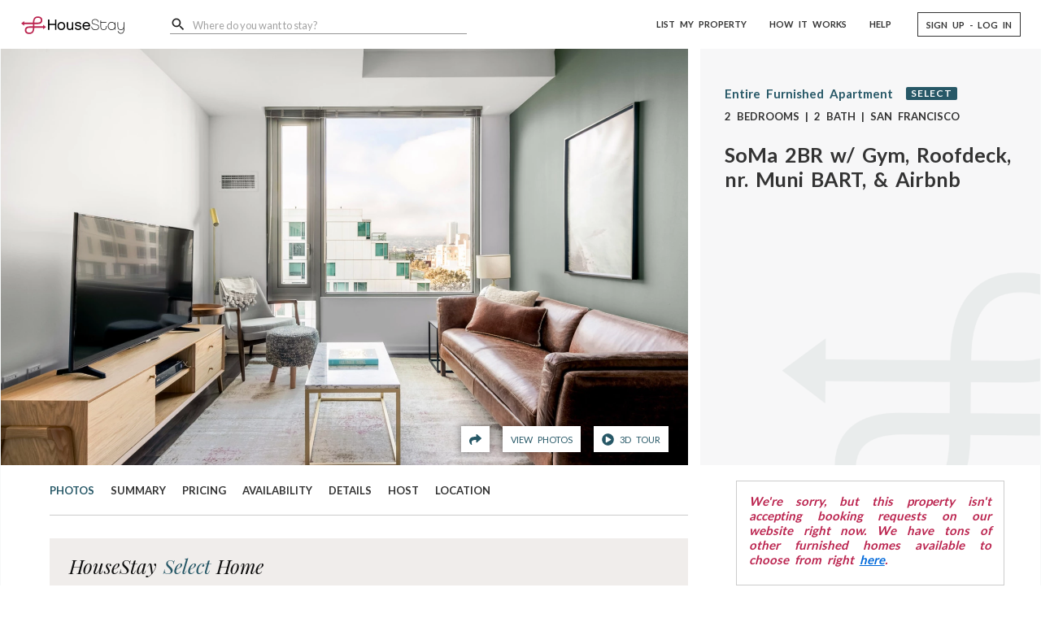

--- FILE ---
content_type: text/html; charset=utf-8
request_url: https://www.housestay.com/homes/san-francisco/17462
body_size: 20410
content:
<!DOCTYPE html><html lang="en"><head><!-- Google Tag Manager --><script>(function(w,d,s,l,i){w[l]=w[l]||[];w[l].push({'gtm.start':
	new Date().getTime(),event:'gtm.js'});var f=d.getElementsByTagName(s)[0],
	j=d.createElement(s),dl=l!='dataLayer'?'&l='+l:'';j.async=true;j.src=
	'https://www.googletagmanager.com/gtm.js?id='+i+dl;f.parentNode.insertBefore(j,f);
	})(window,document,'script','dataLayer','GTM-NPMP8HK');</script><script async src="https://www.googletagmanager.com/gtag/js?id=AW-16583338915"></script><script>window.dataLayer = window.dataLayer || []; function gtag(){dataLayer.push(arguments);} gtag('js', new Date()); gtag('config', 'AW-16583338915'); gtag('config', 'G-JDEJHB7EMW');</script><!-- End Google Tag Manager --><!-- Event snippet for Sign-up conversion page --><script>gtag('event', 'conversion', {'send_to': 'AW-16583338915/Ax_8CLT887YZEKPXxuM9'});</script><script async src="https://www.google.com/recaptcha/enterprise.js?render=6LdCd-crAAAAALTgK2p6kaCIStUPR8oognuAqv61"></script><meta charset="UTF-8"><meta name="viewport" content="width=device-width,initial-scale=1"><link rel="preconnect" href="https://fonts.googleapis.com"><link rel="preconnect" href="https://fonts.gstatic.com" crossorigin><link rel="preconnect" href="https://api.housestay.com" crossorigin="use-credentials"><link rel="preconnect" href="https://media.housestay.com"><link rel="preconnect" href="https://js.stripe.com"><link rel="preconnect" href="https://m.stripe.com"><link rel="preconnect" href="https://q.stripe.com"><title data-react-helmet="true">San Francisco, CA - SoMa 2BR w/ Gym, Roofdeck, nr. Muni BART</title><meta data-react-helmet="true" property="og:title" content="San Francisco, CA - SoMa 2BR w/ Gym, Roofdeck, nr. Muni BART"><meta data-react-helmet="true" name="description" content="This apartment can be booked for a minimum of 31 days. For stays of 2 months or longer we may offer length of stay discounts; to see these discounts please enter your desired "><meta data-react-helmet="true" property="og:description" content="This apartment can be booked for a minimum of 31 days. For stays of 2 months or longer we may offer length of stay discounts; to see these discounts please enter your desired "><meta data-react-helmet="true" property="og:image" content="https://media.housestay.com/images/5ceee970-e490-477c-9647-cda4ed7fc691/xl.jpg"><meta data-react-helmet="true" property="og:url" content="https://www.housestay.com/homes/san-francisco/17462"><meta data-react-helmet="true" property="og:price:amount" content="208"><meta data-react-helmet="true" property="og:price:currency" content="$"><link data-react-helmet="true" rel="canonical" href="https://www.housestay.com/homes/san-francisco/17462"><link rel="icon" type="image/png" sizes="1024x1024" href="/images/icons/logo/1024x1024.png"><link rel="icon" type="image/png" sizes="512x512" href="/images/icons/logo/512x512.png"><link rel="icon" type="image/png" sizes="256x256" href="/images/icons/logo/256x256.png"><link rel="icon" type="image/png" sizes="128x128" href="/images/icons/logo/128x128.png"><link rel="icon" type="image/png" sizes="64x64" href="/images/icons/logo/64x64.png"><link rel="icon" type="image/png" sizes="32x32" href="/images/icons/logo/32x32.png"><link rel="icon" type="image/png" sizes="16x16" href="/images/icons/logo/16x16.png"><link rel="shortcut icon" href="/favicon.ico"><link rel="apple-touch-icon" sizes="180x180" href="/images/icons/logo/apple-touch-icon.png"><link rel="manifest" href="/images/icons/logo/site.webmanifest"><link rel="mask-icon" href="/images/icons/logo/safari-pinned-tab.svg" color="#bb244f"><meta name="msapplication-TileColor" content="#bb244f"><meta name="msapplication-config" content="/images/icons/logo/browserconfig.xml"><meta name="theme-color" content="#bb244f"><meta property="og:type" content="website"><meta property="og:site_name" content="HouseStay"><meta property="fb:app_id" content="434613543727798"><meta name="twitter:card" content="summary"><meta name="twitter:site" content="@HouseStayin"><link rel="sitemap" type="application/xml" href="/sitemap-index.xml"><link href="https://fonts.googleapis.com/css?family=Lato:300,400,700,900|Playfair+Display:400,400i&display=swap" rel="stylesheet"><!-- inject-jss --><style id="jss-ssr">.MuiSvgIcon-root{fill:currentColor;width:1em;height:1em;display:inline-block;font-size:1.3714285714285712rem;transition:fill .2s cubic-bezier(.4,0,.2,1) 0s;flex-shrink:0;user-select:none}.MuiSvgIcon-colorPrimary{color:#327f94}.MuiSvgIcon-colorSecondary{color:#bb244f}.MuiSvgIcon-colorAction{color:rgba(0,0,0,.54)}.MuiSvgIcon-colorError{color:#f44336}.MuiSvgIcon-colorDisabled{color:rgba(0,0,0,.26)}.MuiSvgIcon-fontSizeInherit{font-size:inherit}.MuiSvgIcon-fontSizeSmall{font-size:1.1428571428571428rem}.MuiSvgIcon-fontSizeLarge{font-size:2rem}.MuiButtonBase-root{color:inherit;border:0;cursor:pointer;margin:0;display:inline-flex;outline:0;padding:0;position:relative;align-items:center;user-select:none;border-radius:0;vertical-align:middle;-moz-appearance:none;justify-content:center;text-decoration:none;background-color:transparent;-webkit-appearance:none;-webkit-tap-highlight-color:transparent}.MuiButtonBase-root::-moz-focus-inner{border-style:none}.MuiButtonBase-root.Mui-disabled{cursor:default;pointer-events:none}.MuiButton-root{color:rgba(0,0,0,.87);padding:6px 16px;font-size:.7999999999999999rem;min-width:64px;box-sizing:border-box;transition:background-color 250ms cubic-bezier(.4,0,.2,1) 0s,box-shadow 250ms cubic-bezier(.4,0,.2,1) 0s,border 250ms cubic-bezier(.4,0,.2,1) 0s;font-family:lato,sans-serif;font-weight:500;line-height:1.75;border-radius:4px;text-transform:uppercase}.MuiButton-root:hover{text-decoration:none;background-color:rgba(0,0,0,.04)}.MuiButton-root.Mui-disabled{color:rgba(0,0,0,.26)}@media (hover:none){.MuiButton-root:hover{background-color:transparent}}.MuiButton-root:hover.Mui-disabled{background-color:transparent}.MuiButton-label{width:100%;display:inherit;align-items:inherit;justify-content:inherit}.MuiButton-text{padding:6px 12px}.MuiButton-textPrimary{color:#327f94}.MuiButton-textPrimary:hover{background-color:rgba(50,127,148,.04)}@media (hover:none){.MuiButton-textPrimary:hover{background-color:transparent}}.MuiButton-textSecondary{color:#bb244f}.MuiButton-textSecondary:hover{background-color:rgba(187,36,79,.04)}@media (hover:none){.MuiButton-textSecondary:hover{background-color:transparent}}.MuiButton-outlined{border:1px solid rgba(0,0,0,.23);padding:5px 15px}.MuiButton-outlined.Mui-disabled{border:1px solid rgba(0,0,0,.12)}.MuiButton-outlinedPrimary{color:#327f94;border:1px solid rgba(50,127,148,.5)}.MuiButton-outlinedPrimary:hover{border:1px solid #327f94;background-color:rgba(50,127,148,.04)}@media (hover:none){.MuiButton-outlinedPrimary:hover{background-color:transparent}}.MuiButton-outlinedSecondary{color:#bb244f;border:1px solid rgba(187,36,79,.5)}.MuiButton-outlinedSecondary:hover{border:1px solid #bb244f;background-color:rgba(187,36,79,.04)}.MuiButton-outlinedSecondary.Mui-disabled{border:1px solid rgba(0,0,0,.26)}@media (hover:none){.MuiButton-outlinedSecondary:hover{background-color:transparent}}.MuiButton-contained{color:rgba(0,0,0,.87);box-shadow:0 3px 1px -2px rgba(0,0,0,.2),0 2px 2px 0 rgba(0,0,0,.14),0 1px 5px 0 rgba(0,0,0,.12);background-color:#e0e0e0}.MuiButton-contained:hover{box-shadow:0 2px 4px -1px rgba(0,0,0,.2),0 4px 5px 0 rgba(0,0,0,.14),0 1px 10px 0 rgba(0,0,0,.12);background-color:#d5d5d5}.MuiButton-contained.Mui-focusVisible{box-shadow:0 3px 5px -1px rgba(0,0,0,.2),0 6px 10px 0 rgba(0,0,0,.14),0 1px 18px 0 rgba(0,0,0,.12)}.MuiButton-contained:active{box-shadow:0 5px 5px -3px rgba(0,0,0,.2),0 8px 10px 1px rgba(0,0,0,.14),0 3px 14px 2px rgba(0,0,0,.12)}.MuiButton-contained.Mui-disabled{color:rgba(0,0,0,.26);box-shadow:none;background-color:rgba(0,0,0,.12)}@media (hover:none){.MuiButton-contained:hover{box-shadow:0 3px 1px -2px rgba(0,0,0,.2),0 2px 2px 0 rgba(0,0,0,.14),0 1px 5px 0 rgba(0,0,0,.12);background-color:#e0e0e0}}.MuiButton-contained:hover.Mui-disabled{background-color:rgba(0,0,0,.12)}.MuiButton-containedPrimary{color:#fff;background-color:#327f94}.MuiButton-containedPrimary:hover{background-color:#235867}@media (hover:none){.MuiButton-containedPrimary:hover{background-color:#327f94}}.MuiButton-containedSecondary{color:#fff;background-color:#bb244f}.MuiButton-containedSecondary:hover{background-color:#821937}@media (hover:none){.MuiButton-containedSecondary:hover{background-color:#bb244f}}.MuiButton-disableElevation{box-shadow:none}.MuiButton-disableElevation:hover{box-shadow:none}.MuiButton-disableElevation.Mui-focusVisible{box-shadow:none}.MuiButton-disableElevation:active{box-shadow:none}.MuiButton-disableElevation.Mui-disabled{box-shadow:none}.MuiButton-colorInherit{color:inherit;border-color:currentColor}.MuiButton-textSizeSmall{padding:4px 5px;font-size:.7428571428571429rem}.MuiButton-textSizeLarge{padding:8px 11px;font-size:.8571428571428571rem}.MuiButton-outlinedSizeSmall{padding:3px 9px;font-size:.7428571428571429rem}.MuiButton-outlinedSizeLarge{padding:7px 21px;font-size:.8571428571428571rem}.MuiButton-containedSizeSmall{padding:4px 10px;font-size:.7428571428571429rem}.MuiButton-containedSizeLarge{padding:8px 22px;font-size:.8571428571428571rem}.MuiButton-fullWidth{width:100%}.MuiButton-startIcon{display:inherit;margin-left:-4px;margin-right:8px}.MuiButton-startIcon.MuiButton-iconSizeSmall{margin-left:-2px}.MuiButton-endIcon{display:inherit;margin-left:8px;margin-right:-4px}.MuiButton-endIcon.MuiButton-iconSizeSmall{margin-right:-2px}.MuiButton-iconSizeSmall>:first-child{font-size:18px}.MuiButton-iconSizeMedium>:first-child{font-size:20px}.MuiButton-iconSizeLarge>:first-child{font-size:22px}.MuiIconButton-root{flex:0 0 auto;color:rgba(0,0,0,.54);padding:0;overflow:visible;font-size:1.3714285714285712rem;text-align:center;transition:background-color 150ms cubic-bezier(.4,0,.2,1) 0s;border-radius:50%}.MuiIconButton-root:hover{background-color:rgba(0,0,0,.04)}.MuiIconButton-root.Mui-disabled{color:rgba(0,0,0,.26);background-color:transparent}@media (hover:none){.MuiIconButton-root:hover{background-color:transparent}}.MuiIconButton-edgeStart{margin-left:-12px}.MuiIconButton-sizeSmall.MuiIconButton-edgeStart{margin-left:-3px}.MuiIconButton-edgeEnd{margin-right:-12px}.MuiIconButton-sizeSmall.MuiIconButton-edgeEnd{margin-right:-3px}.MuiIconButton-colorInherit{color:inherit}.MuiIconButton-colorPrimary{color:#327f94}.MuiIconButton-colorPrimary:hover{background-color:rgba(50,127,148,.04)}@media (hover:none){.MuiIconButton-colorPrimary:hover{background-color:transparent}}.MuiIconButton-colorSecondary{color:#bb244f}.MuiIconButton-colorSecondary:hover{background-color:rgba(187,36,79,.04)}@media (hover:none){.MuiIconButton-colorSecondary:hover{background-color:transparent}}.MuiIconButton-sizeSmall{padding:3px;font-size:1.0285714285714285rem}.MuiIconButton-label{width:100%;display:flex;align-items:inherit;justify-content:inherit}@media print{.MuiDialog-root{position:absolute!important}}.MuiDialog-scrollPaper{display:flex;align-items:center;justify-content:center}.MuiDialog-scrollBody{overflow-x:hidden;overflow-y:auto;text-align:center}.MuiDialog-scrollBody:after{width:0;height:100%;content:"";display:inline-block;vertical-align:middle}.MuiDialog-container{height:100%;outline:0}@media print{.MuiDialog-container{height:auto}}.MuiDialog-paper{margin:32px;position:relative;overflow-y:auto}@media print{.MuiDialog-paper{box-shadow:none;overflow-y:visible}}.MuiDialog-paperScrollPaper{display:flex;max-height:calc(100% - 64px);flex-direction:column}.MuiDialog-paperScrollBody{display:inline-block;text-align:left;vertical-align:middle}.MuiDialog-paperWidthFalse{max-width:calc(100% - 64px)}.MuiDialog-paperWidthXs{max-width:444px}@media (max-width:507.95px){.MuiDialog-paperWidthXs.MuiDialog-paperScrollBody{max-width:calc(100% - 64px)}}.MuiDialog-paperWidthSm{max-width:600px}@media (max-width:663.95px){.MuiDialog-paperWidthSm.MuiDialog-paperScrollBody{max-width:calc(100% - 64px)}}.MuiDialog-paperWidthMd{max-width:960px}@media (max-width:1023.95px){.MuiDialog-paperWidthMd.MuiDialog-paperScrollBody{max-width:calc(100% - 64px)}}.MuiDialog-paperWidthLg{max-width:1280px}@media (max-width:1343.95px){.MuiDialog-paperWidthLg.MuiDialog-paperScrollBody{max-width:calc(100% - 64px)}}.MuiDialog-paperWidthXl{max-width:1920px}@media (max-width:1983.95px){.MuiDialog-paperWidthXl.MuiDialog-paperScrollBody{max-width:calc(100% - 64px)}}.MuiDialog-paperFullWidth{width:calc(100% - 64px)}.MuiDialog-paperFullScreen{width:100%;height:100%;margin:0;max-width:100%;max-height:none;border-radius:0}.MuiDialog-paperFullScreen.MuiDialog-paperScrollBody{margin:0;max-width:100%}.MuiDrawer-docked{flex:0 0 auto}.MuiDrawer-paper{top:0;flex:1 0 auto;height:100%;display:flex;outline:0;z-index:1200;position:fixed;overflow-y:auto;flex-direction:column;-webkit-overflow-scrolling:touch}.MuiDrawer-paperAnchorLeft{left:0;right:auto}.MuiDrawer-paperAnchorRight{left:auto;right:0}.MuiDrawer-paperAnchorTop{top:0;left:0;right:0;bottom:auto;height:auto;max-height:100%}.MuiDrawer-paperAnchorBottom{top:auto;left:0;right:0;bottom:0;height:auto;max-height:100%}.MuiDrawer-paperAnchorDockedLeft{border-right:1px solid rgba(0,0,0,.12)}.MuiDrawer-paperAnchorDockedTop{border-bottom:1px solid rgba(0,0,0,.12)}.MuiDrawer-paperAnchorDockedRight{border-left:1px solid rgba(0,0,0,.12)}.MuiDrawer-paperAnchorDockedBottom{border-top:1px solid rgba(0,0,0,.12)}.MuiInputBase-root{color:rgba(0,0,0,.87);cursor:text;display:inline-flex;position:relative;font-size:.9142857142857143rem;box-sizing:border-box;align-items:center;font-family:lato,sans-serif;font-weight:400;line-height:1.1875em}.MuiInputBase-root.Mui-disabled{color:rgba(0,0,0,.38);cursor:default}.MuiInputBase-multiline{padding:6px 0 7px}.MuiInputBase-multiline.MuiInputBase-marginDense{padding-top:3px}.MuiInputBase-fullWidth{width:100%}.MuiInputBase-input{font:inherit;color:currentColor;width:100%;border:0;height:1.1875em;margin:0;display:block;padding:6px 0 7px;min-width:0;background:0 0;box-sizing:content-box;animation-name:mui-auto-fill-cancel;-webkit-tap-highlight-color:transparent}.MuiInputBase-input::-webkit-input-placeholder{color:currentColor;opacity:.42;transition:opacity .2s cubic-bezier(.4,0,.2,1) 0s}.MuiInputBase-input::-moz-placeholder{color:currentColor;opacity:.42;transition:opacity .2s cubic-bezier(.4,0,.2,1) 0s}.MuiInputBase-input:-ms-input-placeholder{color:currentColor;opacity:.42;transition:opacity .2s cubic-bezier(.4,0,.2,1) 0s}.MuiInputBase-input::-ms-input-placeholder{color:currentColor;opacity:.42;transition:opacity .2s cubic-bezier(.4,0,.2,1) 0s}.MuiInputBase-input:focus{outline:0}.MuiInputBase-input:invalid{box-shadow:none}.MuiInputBase-input::-webkit-search-decoration{-webkit-appearance:none}.MuiInputBase-input.Mui-disabled{opacity:1}.MuiInputBase-input:-webkit-autofill{animation-name:mui-auto-fill;animation-duration:5000s}label[data-shrink=false]+.MuiInputBase-formControl .MuiInputBase-input::-webkit-input-placeholder{opacity:0!important}label[data-shrink=false]+.MuiInputBase-formControl .MuiInputBase-input::-moz-placeholder{opacity:0!important}label[data-shrink=false]+.MuiInputBase-formControl .MuiInputBase-input:-ms-input-placeholder{opacity:0!important}label[data-shrink=false]+.MuiInputBase-formControl .MuiInputBase-input::-ms-input-placeholder{opacity:0!important}label[data-shrink=false]+.MuiInputBase-formControl .MuiInputBase-input:focus::-webkit-input-placeholder{opacity:.42}label[data-shrink=false]+.MuiInputBase-formControl .MuiInputBase-input:focus::-moz-placeholder{opacity:.42}label[data-shrink=false]+.MuiInputBase-formControl .MuiInputBase-input:focus:-ms-input-placeholder{opacity:.42}label[data-shrink=false]+.MuiInputBase-formControl .MuiInputBase-input:focus::-ms-input-placeholder{opacity:.42}.MuiInputBase-inputMarginDense{padding-top:3px}.MuiInputBase-inputMultiline{height:auto;resize:none;padding:0}.MuiInputBase-inputTypeSearch{-moz-appearance:textfield;-webkit-appearance:textfield}.MuiFormControl-root{border:0;margin:0;display:inline-flex;padding:0;position:relative;min-width:0;flex-direction:column;vertical-align:top}.MuiFormControl-marginNormal{margin-top:16px;margin-bottom:8px}.MuiFormControl-marginDense{margin-top:8px;margin-bottom:4px}.MuiFormControl-fullWidth{width:100%}.MuiFormLabel-root{color:rgba(0,0,0,.54);padding:0;font-size:.9142857142857143rem;font-family:lato,sans-serif;font-weight:400;line-height:1}.MuiFormLabel-root.Mui-focused{color:#327f94}.MuiFormLabel-root.Mui-disabled{color:rgba(0,0,0,.38)}.MuiFormLabel-root.Mui-error{color:#f44336}.MuiFormLabel-colorSecondary.Mui-focused{color:#bb244f}.MuiFormLabel-asterisk.Mui-error{color:#f44336}.MuiInput-root{position:relative}label+.MuiInput-formControl{margin-top:16px}.MuiInput-colorSecondary.MuiInput-underline:after{border-bottom-color:#bb244f}.MuiInput-underline:after{left:0;right:0;bottom:0;content:"";position:absolute;transform:scaleX(0);transition:transform .2s cubic-bezier(0,0,.2,1) 0s;border-bottom:2px solid #327f94;pointer-events:none}.MuiInput-underline.Mui-focused:after{transform:scaleX(1)}.MuiInput-underline.Mui-error:after{transform:scaleX(1);border-bottom-color:#f44336}.MuiInput-underline:before{left:0;right:0;bottom:0;content:"\00a0";position:absolute;transition:border-bottom-color .2s cubic-bezier(.4,0,.2,1) 0s;border-bottom:1px solid rgba(0,0,0,.42);pointer-events:none}.MuiInput-underline:hover:not(.Mui-disabled):before{border-bottom:2px solid rgba(0,0,0,.87)}.MuiInput-underline.Mui-disabled:before{border-bottom-style:dotted}@media (hover:none){.MuiInput-underline:hover:not(.Mui-disabled):before{border-bottom:1px solid rgba(0,0,0,.42)}}.MuiInputAdornment-root{height:.01em;display:flex;max-height:2em;align-items:center;white-space:nowrap}.MuiInputAdornment-filled.MuiInputAdornment-positionStart:not(.MuiInputAdornment-hiddenLabel){margin-top:16px}.MuiInputAdornment-positionStart{margin-right:8px}.MuiInputAdornment-positionEnd{margin-left:8px}.MuiInputAdornment-disablePointerEvents{pointer-events:none}.MuiInputLabel-root{display:block;transform-origin:top left}.MuiInputLabel-formControl{top:0;left:0;position:absolute;transform:translate(0,24px) scale(1)}.MuiInputLabel-marginDense{transform:translate(0,21px) scale(1)}.MuiInputLabel-shrink{transform:translate(0,1.5px) scale(.75);transform-origin:top left}.MuiInputLabel-animated{transition:color .2s cubic-bezier(0,0,.2,1) 0s,transform .2s cubic-bezier(0,0,.2,1) 0s}.MuiInputLabel-filled{z-index:1;transform:translate(12px,20px) scale(1);pointer-events:none}.MuiInputLabel-filled.MuiInputLabel-marginDense{transform:translate(12px,17px) scale(1)}.MuiInputLabel-filled.MuiInputLabel-shrink{transform:translate(12px,10px) scale(.75)}.MuiInputLabel-filled.MuiInputLabel-shrink.MuiInputLabel-marginDense{transform:translate(12px,7px) scale(.75)}.MuiInputLabel-outlined{z-index:1;transform:translate(14px,20px) scale(1);pointer-events:none}.MuiInputLabel-outlined.MuiInputLabel-marginDense{transform:translate(14px,12px) scale(1)}.MuiInputLabel-outlined.MuiInputLabel-shrink{transform:translate(14px,-6px) scale(.75)}.MuiNativeSelect-select{cursor:pointer;min-width:16px;user-select:none;border-radius:0;-moz-appearance:none;-webkit-appearance:none}.MuiNativeSelect-select:focus{border-radius:0;background-color:rgba(0,0,0,.05)}.MuiNativeSelect-select::-ms-expand{display:none}.MuiNativeSelect-select.Mui-disabled{cursor:default}.MuiNativeSelect-select[multiple]{height:auto}.MuiNativeSelect-select:not([multiple]) optgroup,.MuiNativeSelect-select:not([multiple]) option{background-color:#fff}.MuiNativeSelect-select.MuiNativeSelect-select{padding-right:24px}.MuiNativeSelect-filled.MuiNativeSelect-filled{padding-right:32px}.MuiNativeSelect-outlined{border-radius:4px}.MuiNativeSelect-outlined.MuiNativeSelect-outlined{padding-right:32px}.MuiNativeSelect-selectMenu{height:auto;overflow:hidden;white-space:nowrap;text-overflow:ellipsis}.MuiNativeSelect-icon{top:calc(50% - 12px);color:rgba(0,0,0,.54);right:0;position:absolute;pointer-events:none}.MuiNativeSelect-icon.Mui-disabled{color:rgba(0,0,0,.26)}.MuiNativeSelect-iconOpen{transform:rotate(180deg)}.MuiNativeSelect-iconFilled{right:7px}.MuiNativeSelect-iconOutlined{right:7px}.MuiSnackbar-root{left:8px;right:8px;display:flex;z-index:1400;position:fixed;align-items:center;justify-content:center}.MuiSnackbar-anchorOriginTopCenter{top:8px}@media (min-width:600px){.MuiSnackbar-anchorOriginTopCenter{top:24px;left:50%;right:auto;transform:translateX(-50%)}}.MuiSnackbar-anchorOriginBottomCenter{bottom:8px}@media (min-width:600px){.MuiSnackbar-anchorOriginBottomCenter{left:50%;right:auto;bottom:24px;transform:translateX(-50%)}}.MuiSnackbar-anchorOriginTopRight{top:8px;justify-content:flex-end}@media (min-width:600px){.MuiSnackbar-anchorOriginTopRight{top:24px;left:auto;right:24px}}.MuiSnackbar-anchorOriginBottomRight{bottom:8px;justify-content:flex-end}@media (min-width:600px){.MuiSnackbar-anchorOriginBottomRight{left:auto;right:24px;bottom:24px}}.MuiSnackbar-anchorOriginTopLeft{top:8px;justify-content:flex-start}@media (min-width:600px){.MuiSnackbar-anchorOriginTopLeft{top:24px;left:24px;right:auto}}.MuiSnackbar-anchorOriginBottomLeft{bottom:8px;justify-content:flex-start}@media (min-width:600px){.MuiSnackbar-anchorOriginBottomLeft{left:24px;right:auto;bottom:24px}}.jss1{overflow:visible}.jss2{top:60px}.jss3{z-index:10001!important;pointer-events:none}.jss4{z-index:10001!important}.jss5{top:60px}</style><link data-chunk="main" rel="stylesheet" href="/styles.73ab1395cf9a229cedc1.css"><script data-react-helmet="true" type="application/ld+json">{"@context":"http://schema.org","@type":"Accommodation","name":"SoMa 2BR w/ Gym, Roofdeck, nr. Muni BART, & Airbnb","description":"This apartment can be booked for a minimum of 31 days. For stays of 2 months or longer we may offer length of stay discounts; to see these discounts please enter your desired stays dates and reach out with any questions.\nDiscover the best of San Francisco, with this two-bedroom SoMa apartment. It’ll be easy to simply show up and start living in this fashionably Blueground furnished apartment with its fully-equipped kitchen, exquisite living room, and our dedicated, on-the-ground support. (ID #SFO297)\n\nDesigned With You In Mind\n\nGorgeous furniture, fully-equipped kitchen, smart TV, and a premium wireless speaker are just a few of the amenities you’ll find inside this two-bedroom apartment. Ideally located in San Francisco, you’ll find a lot to love outside as well. When you’re ready to relax, you’ll be happy to discover every Blueground bedroom comes with superior quality mattresses, luxury linens, and cozy towels. We handle everything so you can simply show up and start living.  This apartment also offers in-apartment laundry.\n  \nSleeping Arrangements\n      \nKing Bed, 70.8in/180cm\n      \nKing Bed, 70.8in/180cm\n  \nAmenities\n  Building amenities unique to this two-bedroom apartment include an on-site:        Pet Friendly      Dog Park/Run      Gym      Indoor Parking      Roof Deck      Courtyard      Bike Storage      Elevator  \nArrival And Ongoing Support\n\nThe entire apartment is yours to enjoy! You’ll either be personally greeted by a Blueground team member or given self check-in instructions.\n\nThroughout your stay, you’ll have access to our Client Experience team through the Blueground App. You can schedule additional cleanings, submit maintenance requests, and view our neighborhood recommendations with just a few taps.\n\nWe’ll share all details upon confirmation of your stay.\n  \nIdeally Located\n  \nThis furnished apartment is located in South of Market, known as SoMa. A trendy, urban district, famous for its excellent art and museum scene. Home to a diverse mix of entrepreneurs and young families, this neighborhood offers hip bars, fine dinings and delicious coffee. Don’t miss the plethora of museums, including a visit to the San Francisco Modern Museum of Art. Baseball lovers frequently visit SoMa as it is also home to the San Francisco Giants.\n\nA Few Things To Note\n\nThis Blueground apartment can be booked for a minimum of one month, to a year or more.\n\nAs guidelines evolve around COVID-19, certain community amenities may have temporarily restricted access and our prices are updated to reflect this.\n\nWe take great pride in ensuring every photo displayed is shot in our own apartments with our actual furnishings. That said, we regularly refresh our decor and furniture arrangement, which may differ from what’s pictured.\n","image":"https://media.housestay.com/images/5ceee970-e490-477c-9647-cda4ed7fc691/xl.jpg","accommodationCategory":"Entire Furnished Apartment","numberOfBedrooms":2,"numberOfBathroomsTotal":2,"petsAllowed":true,"occupancy":{"@type":"QuantitativeValue","minValue":1,"maxValue":4},"floorSize":{"@type":"QuantitativeValue","value":933,"unitCode":"FTK"},"leaseLength":{"@type":"QuantitativeValue","value":1,"unitText":"months"},"address":{"@type":"PostalAddress","addressLocality":"San Francisco","addressRegion":"CA","postalCode":"94107","addressCountry":"US"},"geo":{"@type":"GeoCoordinates","latitude":"37.7796508210611","longitude":"-122.40396783743041"},"email":"support@housestay.com","telephone":"+18885973455","amenityFeature":[{"@type":"LocationFeatureSpecification","name":"Full Kitchen","value":"true"},{"@type":"LocationFeatureSpecification","name":"Family Friendly","value":"true"},{"@type":"LocationFeatureSpecification","name":"No Smoking Allowed","value":"true"},{"@type":"LocationFeatureSpecification","name":"No A/C","value":"true"},{"@type":"LocationFeatureSpecification","name":"Smoke Detector","value":"true"},{"@type":"LocationFeatureSpecification","name":"Iron & Ironing Board","value":"true"},{"@type":"LocationFeatureSpecification","name":"Dinnerware","value":"true"},{"@type":"LocationFeatureSpecification","name":"Refrigerator","value":"true"},{"@type":"LocationFeatureSpecification","name":"Hair Dryer","value":"true"},{"@type":"LocationFeatureSpecification","name":"Microwave","value":"true"},{"@type":"LocationFeatureSpecification","name":"Range & Oven","value":"true"},{"@type":"LocationFeatureSpecification","name":"Washer & Dryer (In Unit)","value":"true"},{"@type":"LocationFeatureSpecification","name":"Cable TV","value":"true"},{"@type":"LocationFeatureSpecification","name":"WiFi","value":"true"},{"@type":"LocationFeatureSpecification","name":"Gas","value":"true"},{"@type":"LocationFeatureSpecification","name":"Electricity","value":"true"},{"@type":"LocationFeatureSpecification","name":"Heat","value":"true"},{"@type":"LocationFeatureSpecification","name":"Water","value":"true"},{"@type":"LocationFeatureSpecification","name":"Trash Pick Up","value":"true"},{"@type":"LocationFeatureSpecification","name":"Gym Access","value":"true"},{"@type":"LocationFeatureSpecification","name":"Elevator In Building","value":"true"},{"@type":"LocationFeatureSpecification","name":"No Parking","value":"true"},{"@type":"LocationFeatureSpecification","name":"Pets Allowed","value":"true"},{"@type":"LocationFeatureSpecification","name":"Dogs Allowed","value":"true"},{"@type":"LocationFeatureSpecification","name":"Cats Allowed","value":"true"},{"@type":"LocationFeatureSpecification","name":"Other Pets Allowed","value":"true"}]}</script></head><body><!-- Google Tag Manager (noscript) --><noscript><iframe src="https://www.googletagmanager.com/ns.html?id=GTM-NPMP8HK" height="0" width="0" style="display:none;visibility:hidden"></iframe></noscript><!-- End Google Tag Manager (noscript) --><noscript id="noscript-message"><input id="noscript-toggle" type="checkbox" hidden><div class="backdrop"><div class="content"><label for="noscript-toggle">&times;</label> <img src="/images/full_logo.svg" alt="Official HouseStay Logo"> <strong>This app works best with JavaScript enabled.</strong><br><span>Here is how to <a href="https://www.enable-javascript.com/" target="_blank" rel="noopener noreferrer">enable JavaScript in your web browser</a>.</span></div></div></noscript><div id="app"><div id="listing_details" class="individual-listing-container secondary"><header id="app_header" class="app-header-container mui-fixed"><a aria-label="Home" href="/"><img src="/images/full_logo.svg" alt="Official HouseStay Logo" class="logo-pink"/></a><div class="location-container"><div class="search-container d-none d-lg-block"><div class="search-location-input"><div class="MuiFormControl-root MuiTextField-root MuiFormControl-marginDense MuiFormControl-fullWidth" style="margin-top:0"><div class="MuiInputBase-root MuiInput-root MuiInput-underline MuiInputBase-fullWidth MuiInput-fullWidth MuiInputBase-formControl MuiInput-formControl MuiInputBase-adornedStart MuiInputBase-marginDense MuiInput-marginDense"><div class="MuiInputAdornment-root MuiInputAdornment-positionStart MuiInputAdornment-marginDense"><svg class="MuiSvgIcon-root" focusable="false" viewBox="0 0 24 24" aria-hidden="true" style="font-size:20px"><path d="M9.5,3A6.5,6.5 0 0,1 16,9.5C16,11.11 15.41,12.59 14.44,13.73L14.71,14H15.5L20.5,19L19,20.5L14,15.5V14.71L13.73,14.44C12.59,15.41 11.11,16 9.5,16A6.5,6.5 0 0,1 3,9.5A6.5,6.5 0 0,1 9.5,3M9.5,5C7,5 5,7 5,9.5C5,12 7,14 9.5,14C12,14 14,12 14,9.5C14,7 12,5 9.5,5Z"></path></svg></div><input type="search" aria-invalid="false" autoComplete="off" placeholder="Where do you want to stay?" readonly="" value="" autofill="off" aria-owns="search_listbox" aria-haspopup="listbox" aria-label="Where do you want to stay?" aria-autocomplete="list" class="MuiInputBase-input MuiInput-input MuiInputBase-inputAdornedStart MuiInputBase-inputMarginDense MuiInput-inputMarginDense"/></div></div></div></div><div class="mobile-search-button-container d-lg-none"><button class="MuiButtonBase-root MuiIconButton-root menu-icon-button" tabindex="0" type="button" aria-label="Search by City"><span class="MuiIconButton-label"><svg class="MuiSvgIcon-root" focusable="false" viewBox="0 0 24 24" aria-hidden="true"><path d="M9.5,3A6.5,6.5 0 0,1 16,9.5C16,11.11 15.41,12.59 14.44,13.73L14.71,14H15.5L20.5,19L19,20.5L14,15.5V14.71L13.73,14.44C12.59,15.41 11.11,16 9.5,16A6.5,6.5 0 0,1 3,9.5A6.5,6.5 0 0,1 9.5,3M9.5,5C7,5 5,7 5,9.5C5,12 7,14 9.5,14C12,14 14,12 14,9.5C14,7 12,5 9.5,5Z"></path></svg></span></button></div></div><nav class="header-items-container d-none d-lg-flex"><a class="header-link" href="/list-my-property/basics">LIST MY PROPERTY</a><a class="header-link" href="/how-it-works">HOW IT WORKS</a><a href="https://support.housestay.com" class="header-link" target="_blank" rel="noreferrer">HELP</a><a class="MuiButtonBase-root MuiButton-root MuiButton-text dark-button" tabindex="0" role="button" aria-disabled="false" aria-label="Log In or Sign Up" href="/login"><span class="MuiButton-label">SIGN UP - LOG IN</span></a></nav><div class="d-lg-none"><button class="MuiButtonBase-root MuiIconButton-root menu-icon-button" tabindex="0" type="button" aria-label="Navigation Menu"><span class="MuiIconButton-label"><svg class="MuiSvgIcon-root" focusable="false" viewBox="0 0 24 24" aria-hidden="true"><path d="M3,6H21V8H3V6M3,11H21V13H3V11M3,16H21V18H3V16Z"></path></svg></span></button></div></header><div class="content-view"><div class="listing-banner-container row"><div class="col-half-padding pd-md col-lg-8 col-md-8"><div id="banner" class="listing-banner" aria-label="Listing Banner"><picture class="bg"><source srcSet="https://media.housestay.com/images/5ceee970-e490-477c-9647-cda4ed7fc691/xl.webp" type="image/webp"/><source srcSet="https://media.housestay.com/images/5ceee970-e490-477c-9647-cda4ed7fc691/xl.jpg" type="image/jpeg"/><img src="https://media.housestay.com/images/5ceee970-e490-477c-9647-cda4ed7fc691/xl.jpg" alt="Listing Banner"/></picture><div class="buttons-container"><button class="MuiButtonBase-root MuiIconButton-root share-button white-solid-button" tabindex="0" type="button" aria-label="Share"><span class="MuiIconButton-label"><svg aria-hidden="true" focusable="false" data-prefix="fas" data-icon="share" class="svg-inline--fa fa-share fa-w-16 " role="img" xmlns="http://www.w3.org/2000/svg" viewBox="0 0 512 512"><path fill="currentColor" d="M503.691 189.836L327.687 37.851C312.281 24.546 288 35.347 288 56.015v80.053C127.371 137.907 0 170.1 0 322.326c0 61.441 39.581 122.309 83.333 154.132 13.653 9.931 33.111-2.533 28.077-18.631C66.066 312.814 132.917 274.316 288 272.085V360c0 20.7 24.3 31.453 39.687 18.164l176.004-152c11.071-9.562 11.086-26.753 0-36.328z"></path></svg></span></button><button class="MuiButtonBase-root MuiButton-root MuiButton-text white-solid-button view-photos" tabindex="0" type="button"><span class="MuiButton-label"><span>VIEW PHOTOS</span></span></button><button class="MuiButtonBase-root MuiButton-root MuiButton-text white-solid-button video-tour" tabindex="0" type="button"><span class="MuiButton-label"><svg aria-hidden="true" focusable="false" data-prefix="fas" data-icon="play-circle" class="svg-inline--fa fa-play-circle fa-w-16 " role="img" xmlns="http://www.w3.org/2000/svg" viewBox="0 0 512 512"><path fill="currentColor" d="M256 8C119 8 8 119 8 256s111 248 248 248 248-111 248-248S393 8 256 8zm115.7 272l-176 101c-15.8 8.8-35.7-2.5-35.7-21V152c0-18.4 19.8-29.8 35.7-21l176 107c16.4 9.2 16.4 32.9 0 42z"></path></svg><span>3D TOUR</span></span></button></div></div></div><div class="price-box-button-container d-md-none col-sm-12 col-12"><div class="rent"><span class="price">$208</span> Avg Per Night</div><button class="MuiButtonBase-root MuiButton-root MuiButton-text pink-big-button full-width" tabindex="0" type="button" style="font-size:14px"><span class="MuiButton-label">Confirm Details</span></button></div><div class="col-half-padding col-lg-4 col-md-4"><div class="listing-title"><h3 class="type"><span>Entire Furnished Apartment</span><span class="listing-type" aria-label="Tooltip" aria-describedby="tooltip_1">Select</span><p id="tooltip_1" role="tooltip" hidden="">Verified collection of premium furnished homes with professional photography, video tours and essential amenities.</p></h3><h2 class="accommodation">2 BEDROOMS | 2 BATH | SAN FRANCISCO</h2><h1 class="title">SoMa 2BR w/ Gym, Roofdeck, nr. Muni BART, &amp; Airbnb</h1></div></div></div><div class="left-container row"><div class="col-half-padding col-lg-8 col-md-8"><div><div id="listing_subnav" class="nav-bar-scroll d-none d-md-flex"><ul class=""><li class=""><button type="button">PHOTOS</button></li><li class=""><button type="button">SUMMARY</button></li><li class=""><button type="button">PRICING</button></li><li class=""><button type="button">AVAILABILITY</button></li><li class=""><button type="button">DETAILS</button></li><li class=""><button type="button">HOST</button></li><li class=""><button type="button">LOCATION</button></li></ul></div><div class="details-container"><div class="listing-tier select"><h4>HouseStay <mark>Select</mark> Home</h4><p>Verified collection of premium furnished homes with professional photography, video tours and essential amenities.</p></div><h4 id="summary" class="pink-header">Property Summary</h4><span class="read-more section"><p style="display:inline">This apartment can be booked for a minimum of 31 days. For stays of 2 months or longer we may offer length of stay discounts; to see these discounts please enter your desired stays dates and reach out with any questions.
Discover the best of San Francisco, with this two-bedroom SoMa apartment. It’ll be easy to simply show up and start living in this fashionably Blueground furnished apartment with its fully-equipped kitchen, exquisite living room, and our dedicated, on-the-ground support. (ID #SFO297)

Designed With You In Mind

Gorgeous furniture, fully-equipped kitchen, smart TV, and a premium wireless speaker are just a few of the amenities you’ll find inside this two-bedroom apartment. Ideally located in San Francisco, you’ll find a lot to love outside as well. When you’re ready to relax, you’ll be happy to discover every Blueground bedroom comes with superior quality mattresses, luxury linens, and cozy towels. We handle everything so you can simply show up and start living.  This apartment also offers in-apartment laundry.
  
Sleeping Arrangements
      
King Bed, 70.8in/180cm
      
King Bed, 70.8in/180cm
  
Amenities
  Building amenities unique to this two-bedroom apartment include an on-site:        Pet Friendly      Dog Park/Run      Gym      Indoor Parking      Roof Deck      Courtyard      Bike Storage      Elevator  
Arrival And Ongoing Support

The entire apartment is yours to enjoy! You’ll either be personally greeted by a Blueground team member or given self check-in instructions.

Throughout your stay, you’ll have access to our Client Experience team through the Blueground App. You can schedule additional cleanings, submit maintenance requests, and view our neighborhood recommendations with just a few taps.

We’ll share all details upon confirmation of your stay.
  
Ideally Located
  
This furnished apartment is located in South of Market, known as SoMa. A trendy, urban district, famous for its excellent art and museum scene. Home to a diverse mix of entrepreneurs and young families, this neighborhood offers hip bars, fine dinings and delicious coffee. Don’t miss the plethora of museums, including a visit to the San Francisco Modern Museum of Art. Baseball lovers frequently visit SoMa as it is also home to the San Francisco Giants.

A Few Things To Note

This Blueground apartment can be booked for a minimum of one month, to a year or more.

As guidelines evolve around COVID-19, certain community amenities may have temporarily restricted access and our prices are updated to reflect this.

We take great pride in ensuring every photo displayed is shot in our own apartments with our actual furnishings. That said, we regularly refresh our decor and furniture arrangement, which may differ from what’s pictured.
</p></span><h4 class="pink-header">Accommodation Details</h4><div class="section"><div class="row"><div class="col-lg-6 col-md-6"><ul><li>Property Type: <strong>Entire Furnished Apartment</strong></li><li>Number of Bedrooms: <strong>2</strong></li><li>Number of Bathrooms: <strong>2</strong></li><li>Size (Sq Ft) : <strong>933 Square Feet</strong></li></ul></div><div class="col-lg-6 col-md-6"><ul><li>Community Type: <strong>Community Lot (6+ Units on Lot)</strong></li><li>Accommodates: <strong>4</strong></li><li><span>Free On-Site Parking Spots: <strong>Not Available</strong> <button class="MuiButtonBase-root MuiIconButton-root hs-tooltip-btn MuiIconButton-colorInherit" tabindex="0" type="button" aria-label="Tooltip" aria-describedby="tooltip_2"><span class="MuiIconButton-label"><svg class="MuiSvgIcon-root" focusable="false" viewBox="0 0 24 24" aria-hidden="true"><path d="M11,18H13V16H11V18M12,2A10,10 0 0,0 2,12A10,10 0 0,0 12,22A10,10 0 0,0 22,12A10,10 0 0,0 12,2M12,20C7.59,20 4,16.41 4,12C4,7.59 7.59,4 12,4C16.41,4 20,7.59 20,12C20,16.41 16.41,20 12,20M12,6A4,4 0 0,0 8,10H10A2,2 0 0,1 12,8A2,2 0 0,1 14,10C14,12 11,11.75 11,15H13C13,12.75 16,12.5 16,10A4,4 0 0,0 12,6Z"></path></svg></span></button><p id="tooltip_2" role="tooltip" hidden="">These are free on-site parking spaces that come with this property at no additional cost.</p></span></li><li><span>Paid On-Site Parking Spots: <strong>Not Available</strong> <button class="MuiButtonBase-root MuiIconButton-root hs-tooltip-btn MuiIconButton-colorInherit" tabindex="0" type="button" aria-label="Tooltip" aria-describedby="tooltip_3"><span class="MuiIconButton-label"><svg class="MuiSvgIcon-root" focusable="false" viewBox="0 0 24 24" aria-hidden="true"><path d="M11,18H13V16H11V18M12,2A10,10 0 0,0 2,12A10,10 0 0,0 12,22A10,10 0 0,0 22,12A10,10 0 0,0 12,2M12,20C7.59,20 4,16.41 4,12C4,7.59 7.59,4 12,4C16.41,4 20,7.59 20,12C20,16.41 16.41,20 12,20M12,6A4,4 0 0,0 8,10H10A2,2 0 0,1 12,8A2,2 0 0,1 14,10C14,12 11,11.75 11,15H13C13,12.75 16,12.5 16,10A4,4 0 0,0 12,6Z"></path></svg></span></button><p id="tooltip_3" role="tooltip" hidden="">Paid on-site parking spots can be purchased in addition to any free on-site parking spaces.</p></span></li></ul></div></div></div><h4 class="pink-header pb-0">Bed Configuration</h4><div class="section"><div class="row"><div class="col-lg-6 col-md-6"><div class="bedroom-configuration"><div>Bedroom #1</div><div class="beds-logo-container"><div class="bed-icon"></div></div><strong>1 King Bed</strong></div></div><div class="col-lg-6 col-md-6"><div class="bedroom-configuration"><div>Bedroom #2</div><div class="beds-logo-container"><div class="bed-icon"></div></div><strong>1 King Bed</strong></div></div></div></div><h4 id="pricing" class="pink-header">Pricing &amp; Deposits</h4><div class="section"><div class="row"><div class="col-lg-6 col-md-6"><ul><li>Average Rent: <strong>$6,227 Per Month</strong><button class="MuiButtonBase-root MuiIconButton-root hs-tooltip-btn MuiIconButton-colorInherit" tabindex="0" type="button" aria-label="Tooltip" aria-describedby="tooltip_4"><span class="MuiIconButton-label"><svg class="MuiSvgIcon-root" focusable="false" viewBox="0 0 24 24" aria-hidden="true"><path d="M11,18H13V16H11V18M12,2A10,10 0 0,0 2,12A10,10 0 0,0 12,22A10,10 0 0,0 22,12A10,10 0 0,0 12,2M12,20C7.59,20 4,16.41 4,12C4,7.59 7.59,4 12,4C16.41,4 20,7.59 20,12C20,16.41 16.41,20 12,20M12,6A4,4 0 0,0 8,10H10A2,2 0 0,1 12,8A2,2 0 0,1 14,10C14,12 11,11.75 11,15H13C13,12.75 16,12.5 16,10A4,4 0 0,0 12,6Z"></path></svg></span></button><p id="tooltip_4" role="tooltip" hidden="">Hosts can enter monthly specific pricing and the average rent is the average monthly rate for all 12 months. The actual monthly rate can be higher or lower depending on your stay dates. Enter your stay dates to see the exact monthly rate for your stay.</p></li><li>Security Deposit (1-3 Months): <strong>$500</strong><button class="MuiButtonBase-root MuiIconButton-root hs-tooltip-btn MuiIconButton-colorInherit" tabindex="0" type="button" aria-label="Tooltip" aria-describedby="tooltip_5"><span class="MuiIconButton-label"><svg class="MuiSvgIcon-root" focusable="false" viewBox="0 0 24 24" aria-hidden="true"><path d="M11,18H13V16H11V18M12,2A10,10 0 0,0 2,12A10,10 0 0,0 12,22A10,10 0 0,0 22,12A10,10 0 0,0 12,2M12,20C7.59,20 4,16.41 4,12C4,7.59 7.59,4 12,4C16.41,4 20,7.59 20,12C20,16.41 16.41,20 12,20M12,6A4,4 0 0,0 8,10H10A2,2 0 0,1 12,8A2,2 0 0,1 14,10C14,12 11,11.75 11,15H13C13,12.75 16,12.5 16,10A4,4 0 0,0 12,6Z"></path></svg></span></button><p id="tooltip_5" role="tooltip" hidden="">The security deposit is fully refundable at the end of your stay, as long as there is not any property damage.</p></li><li>Security Deposit (3+ Months): <strong>$500</strong><button class="MuiButtonBase-root MuiIconButton-root hs-tooltip-btn MuiIconButton-colorInherit" tabindex="0" type="button" aria-label="Tooltip" aria-describedby="tooltip_6"><span class="MuiIconButton-label"><svg class="MuiSvgIcon-root" focusable="false" viewBox="0 0 24 24" aria-hidden="true"><path d="M11,18H13V16H11V18M12,2A10,10 0 0,0 2,12A10,10 0 0,0 12,22A10,10 0 0,0 22,12A10,10 0 0,0 12,2M12,20C7.59,20 4,16.41 4,12C4,7.59 7.59,4 12,4C16.41,4 20,7.59 20,12C20,16.41 16.41,20 12,20M12,6A4,4 0 0,0 8,10H10A2,2 0 0,1 12,8A2,2 0 0,1 14,10C14,12 11,11.75 11,15H13C13,12.75 16,12.5 16,10A4,4 0 0,0 12,6Z"></path></svg></span></button><p id="tooltip_6" role="tooltip" hidden="">The security deposit is fully refundable at the end of your stay, as long as there is not any property damage.</p></li></ul></div><div class="col-lg-6 col-md-6"><ul><li>One-Time Cleaning Fee: <strong>$515</strong></li><li>Pet Deposit (Refundable): <strong>$500</strong></li><li>Pet Fee (Non-Refundable): <strong>$0</strong></li></ul></div></div></div><h4 id="availability" class="pink-header">Availability</h4><div class="section"><div style="min-height:301px" class="row"><div class="col-xl-5"><ul><li>Minimum Stay: <strong>One Month (31 Nights)</strong></li><li>Maximum Stay: <strong>No Maximum Stay Length</strong></li></ul></div><div class="detail-cal col-xl-7"><div class="hs-availability secondary"><div class="DayPicker daypicker-hs secondary daypicker-booking" lang="en"><div class="DayPicker-wrapper" tabindex="0"><div class="DayPicker-NavBar"><span tabindex="0" role="button" aria-label="Previous Month" class="DayPicker-NavButton DayPicker-NavButton--prev DayPicker-NavButton--interactionDisabled"></span><span tabindex="0" role="button" aria-label="Next Month" class="DayPicker-NavButton DayPicker-NavButton--next"></span></div><div class="DayPicker-Months"><div class="DayPicker-Month" role="grid"><div class="DayPicker-Caption" role="heading" aria-level="6"><div>January 2026</div></div><div class="DayPicker-Weekdays" role="rowgroup"><div class="DayPicker-WeekdaysRow" role="row"><div class="DayPicker-Weekday" role="columnheader"><abbr title="Sunday">Su</abbr></div><div class="DayPicker-Weekday" role="columnheader"><abbr title="Monday">Mo</abbr></div><div class="DayPicker-Weekday" role="columnheader"><abbr title="Tuesday">Tu</abbr></div><div class="DayPicker-Weekday" role="columnheader"><abbr title="Wednesday">We</abbr></div><div class="DayPicker-Weekday" role="columnheader"><abbr title="Thursday">Th</abbr></div><div class="DayPicker-Weekday" role="columnheader"><abbr title="Friday">Fr</abbr></div><div class="DayPicker-Weekday" role="columnheader"><abbr title="Saturday">Sa</abbr></div></div></div><div class="DayPicker-Body" role="rowgroup"><div class="DayPicker-Week" role="row"><div aria-disabled="true" class="DayPicker-Day DayPicker-Day--blocked DayPicker-Day--disabled DayPicker-Day--outside"></div><div aria-disabled="true" class="DayPicker-Day DayPicker-Day--blocked DayPicker-Day--disabled DayPicker-Day--outside"></div><div aria-disabled="true" class="DayPicker-Day DayPicker-Day--blocked DayPicker-Day--disabled DayPicker-Day--outside"></div><div aria-disabled="true" class="DayPicker-Day DayPicker-Day--blocked DayPicker-Day--disabled DayPicker-Day--outside"></div><div class="DayPicker-Day DayPicker-Day--blocked DayPicker-Day--disabled" tabindex="0" role="gridcell" aria-label="Thu Jan 01 2026" aria-disabled="true" aria-selected="false">1</div><div class="DayPicker-Day DayPicker-Day--blocked DayPicker-Day--disabled" tabindex="-1" role="gridcell" aria-label="Fri Jan 02 2026" aria-disabled="true" aria-selected="false">2</div><div class="DayPicker-Day DayPicker-Day--blocked DayPicker-Day--disabled" tabindex="-1" role="gridcell" aria-label="Sat Jan 03 2026" aria-disabled="true" aria-selected="false">3</div></div><div class="DayPicker-Week" role="row"><div class="DayPicker-Day DayPicker-Day--blocked DayPicker-Day--disabled" tabindex="-1" role="gridcell" aria-label="Sun Jan 04 2026" aria-disabled="true" aria-selected="false">4</div><div class="DayPicker-Day DayPicker-Day--blocked DayPicker-Day--disabled" tabindex="-1" role="gridcell" aria-label="Mon Jan 05 2026" aria-disabled="true" aria-selected="false">5</div><div class="DayPicker-Day DayPicker-Day--blocked DayPicker-Day--disabled" tabindex="-1" role="gridcell" aria-label="Tue Jan 06 2026" aria-disabled="true" aria-selected="false">6</div><div class="DayPicker-Day DayPicker-Day--blocked DayPicker-Day--disabled" tabindex="-1" role="gridcell" aria-label="Wed Jan 07 2026" aria-disabled="true" aria-selected="false">7</div><div class="DayPicker-Day DayPicker-Day--blocked DayPicker-Day--disabled" tabindex="-1" role="gridcell" aria-label="Thu Jan 08 2026" aria-disabled="true" aria-selected="false">8</div><div class="DayPicker-Day DayPicker-Day--blocked DayPicker-Day--disabled" tabindex="-1" role="gridcell" aria-label="Fri Jan 09 2026" aria-disabled="true" aria-selected="false">9</div><div class="DayPicker-Day DayPicker-Day--blocked DayPicker-Day--disabled" tabindex="-1" role="gridcell" aria-label="Sat Jan 10 2026" aria-disabled="true" aria-selected="false">10</div></div><div class="DayPicker-Week" role="row"><div class="DayPicker-Day DayPicker-Day--blocked DayPicker-Day--disabled" tabindex="-1" role="gridcell" aria-label="Sun Jan 11 2026" aria-disabled="true" aria-selected="false">11</div><div class="DayPicker-Day DayPicker-Day--blocked DayPicker-Day--disabled" tabindex="-1" role="gridcell" aria-label="Mon Jan 12 2026" aria-disabled="true" aria-selected="false">12</div><div class="DayPicker-Day DayPicker-Day--blocked DayPicker-Day--disabled" tabindex="-1" role="gridcell" aria-label="Tue Jan 13 2026" aria-disabled="true" aria-selected="false">13</div><div class="DayPicker-Day DayPicker-Day--blocked DayPicker-Day--disabled" tabindex="-1" role="gridcell" aria-label="Wed Jan 14 2026" aria-disabled="true" aria-selected="false">14</div><div class="DayPicker-Day DayPicker-Day--blocked DayPicker-Day--disabled" tabindex="-1" role="gridcell" aria-label="Thu Jan 15 2026" aria-disabled="true" aria-selected="false">15</div><div class="DayPicker-Day DayPicker-Day--blocked DayPicker-Day--disabled" tabindex="-1" role="gridcell" aria-label="Fri Jan 16 2026" aria-disabled="true" aria-selected="false">16</div><div class="DayPicker-Day DayPicker-Day--tztoday DayPicker-Day--firstDayMin DayPicker-Day--disabled DayPicker-Day--today" tabindex="-1" role="gridcell" aria-label="Sat Jan 17 2026" aria-disabled="true" aria-selected="false">17</div></div><div class="DayPicker-Week" role="row"><div class="DayPicker-Day DayPicker-Day--firstDayMin DayPicker-Day--disabled" tabindex="-1" role="gridcell" aria-label="Sun Jan 18 2026" aria-disabled="true" aria-selected="false">18</div><div class="DayPicker-Day" tabindex="-1" role="gridcell" aria-label="Mon Jan 19 2026" aria-disabled="false" aria-selected="false">19</div><div class="DayPicker-Day" tabindex="-1" role="gridcell" aria-label="Tue Jan 20 2026" aria-disabled="false" aria-selected="false">20</div><div class="DayPicker-Day" tabindex="-1" role="gridcell" aria-label="Wed Jan 21 2026" aria-disabled="false" aria-selected="false">21</div><div class="DayPicker-Day" tabindex="-1" role="gridcell" aria-label="Thu Jan 22 2026" aria-disabled="false" aria-selected="false">22</div><div class="DayPicker-Day" tabindex="-1" role="gridcell" aria-label="Fri Jan 23 2026" aria-disabled="false" aria-selected="false">23</div><div class="DayPicker-Day" tabindex="-1" role="gridcell" aria-label="Sat Jan 24 2026" aria-disabled="false" aria-selected="false">24</div></div><div class="DayPicker-Week" role="row"><div class="DayPicker-Day" tabindex="-1" role="gridcell" aria-label="Sun Jan 25 2026" aria-disabled="false" aria-selected="false">25</div><div class="DayPicker-Day DayPicker-Day--firstDayMax DayPicker-Day--disabled" tabindex="-1" role="gridcell" aria-label="Mon Jan 26 2026" aria-disabled="true" aria-selected="false">26</div><div class="DayPicker-Day DayPicker-Day--firstDayMax DayPicker-Day--disabled" tabindex="-1" role="gridcell" aria-label="Tue Jan 27 2026" aria-disabled="true" aria-selected="false">27</div><div class="DayPicker-Day DayPicker-Day--firstDayMax DayPicker-Day--disabled" tabindex="-1" role="gridcell" aria-label="Wed Jan 28 2026" aria-disabled="true" aria-selected="false">28</div><div class="DayPicker-Day DayPicker-Day--firstDayMax DayPicker-Day--disabled" tabindex="-1" role="gridcell" aria-label="Thu Jan 29 2026" aria-disabled="true" aria-selected="false">29</div><div class="DayPicker-Day DayPicker-Day--firstDayMax DayPicker-Day--disabled" tabindex="-1" role="gridcell" aria-label="Fri Jan 30 2026" aria-disabled="true" aria-selected="false">30</div><div class="DayPicker-Day DayPicker-Day--firstDayMax DayPicker-Day--disabled" tabindex="-1" role="gridcell" aria-label="Sat Jan 31 2026" aria-disabled="true" aria-selected="false">31</div></div></div></div><div class="DayPicker-Month" role="grid"><div class="DayPicker-Caption" role="heading" aria-level="6"><div>February 2026</div></div><div class="DayPicker-Weekdays" role="rowgroup"><div class="DayPicker-WeekdaysRow" role="row"><div class="DayPicker-Weekday" role="columnheader"><abbr title="Sunday">Su</abbr></div><div class="DayPicker-Weekday" role="columnheader"><abbr title="Monday">Mo</abbr></div><div class="DayPicker-Weekday" role="columnheader"><abbr title="Tuesday">Tu</abbr></div><div class="DayPicker-Weekday" role="columnheader"><abbr title="Wednesday">We</abbr></div><div class="DayPicker-Weekday" role="columnheader"><abbr title="Thursday">Th</abbr></div><div class="DayPicker-Weekday" role="columnheader"><abbr title="Friday">Fr</abbr></div><div class="DayPicker-Weekday" role="columnheader"><abbr title="Saturday">Sa</abbr></div></div></div><div class="DayPicker-Body" role="rowgroup"><div class="DayPicker-Week" role="row"><div class="DayPicker-Day DayPicker-Day--firstDayMax DayPicker-Day--disabled" tabindex="0" role="gridcell" aria-label="Sun Feb 01 2026" aria-disabled="true" aria-selected="false">1</div><div class="DayPicker-Day DayPicker-Day--firstDayMax DayPicker-Day--disabled" tabindex="-1" role="gridcell" aria-label="Mon Feb 02 2026" aria-disabled="true" aria-selected="false">2</div><div class="DayPicker-Day DayPicker-Day--firstDayMax DayPicker-Day--disabled" tabindex="-1" role="gridcell" aria-label="Tue Feb 03 2026" aria-disabled="true" aria-selected="false">3</div><div class="DayPicker-Day DayPicker-Day--firstDayMax DayPicker-Day--disabled" tabindex="-1" role="gridcell" aria-label="Wed Feb 04 2026" aria-disabled="true" aria-selected="false">4</div><div class="DayPicker-Day DayPicker-Day--firstDayMax DayPicker-Day--disabled" tabindex="-1" role="gridcell" aria-label="Thu Feb 05 2026" aria-disabled="true" aria-selected="false">5</div><div class="DayPicker-Day DayPicker-Day--firstDayMax DayPicker-Day--disabled" tabindex="-1" role="gridcell" aria-label="Fri Feb 06 2026" aria-disabled="true" aria-selected="false">6</div><div class="DayPicker-Day DayPicker-Day--firstDayMax DayPicker-Day--disabled" tabindex="-1" role="gridcell" aria-label="Sat Feb 07 2026" aria-disabled="true" aria-selected="false">7</div></div><div class="DayPicker-Week" role="row"><div class="DayPicker-Day DayPicker-Day--firstDayMax DayPicker-Day--disabled" tabindex="-1" role="gridcell" aria-label="Sun Feb 08 2026" aria-disabled="true" aria-selected="false">8</div><div class="DayPicker-Day DayPicker-Day--firstDayMax DayPicker-Day--disabled" tabindex="-1" role="gridcell" aria-label="Mon Feb 09 2026" aria-disabled="true" aria-selected="false">9</div><div class="DayPicker-Day DayPicker-Day--firstDayMax DayPicker-Day--disabled" tabindex="-1" role="gridcell" aria-label="Tue Feb 10 2026" aria-disabled="true" aria-selected="false">10</div><div class="DayPicker-Day DayPicker-Day--firstDayMax DayPicker-Day--disabled" tabindex="-1" role="gridcell" aria-label="Wed Feb 11 2026" aria-disabled="true" aria-selected="false">11</div><div class="DayPicker-Day DayPicker-Day--firstDayMax DayPicker-Day--disabled" tabindex="-1" role="gridcell" aria-label="Thu Feb 12 2026" aria-disabled="true" aria-selected="false">12</div><div class="DayPicker-Day DayPicker-Day--firstDayMax DayPicker-Day--disabled" tabindex="-1" role="gridcell" aria-label="Fri Feb 13 2026" aria-disabled="true" aria-selected="false">13</div><div class="DayPicker-Day DayPicker-Day--firstDayMax DayPicker-Day--disabled" tabindex="-1" role="gridcell" aria-label="Sat Feb 14 2026" aria-disabled="true" aria-selected="false">14</div></div><div class="DayPicker-Week" role="row"><div class="DayPicker-Day DayPicker-Day--firstDayMax DayPicker-Day--disabled" tabindex="-1" role="gridcell" aria-label="Sun Feb 15 2026" aria-disabled="true" aria-selected="false">15</div><div class="DayPicker-Day DayPicker-Day--firstDayMax DayPicker-Day--disabled" tabindex="-1" role="gridcell" aria-label="Mon Feb 16 2026" aria-disabled="true" aria-selected="false">16</div><div class="DayPicker-Day DayPicker-Day--firstDayMax DayPicker-Day--disabled" tabindex="-1" role="gridcell" aria-label="Tue Feb 17 2026" aria-disabled="true" aria-selected="false">17</div><div class="DayPicker-Day DayPicker-Day--firstDayMax DayPicker-Day--disabled" tabindex="-1" role="gridcell" aria-label="Wed Feb 18 2026" aria-disabled="true" aria-selected="false">18</div><div class="DayPicker-Day DayPicker-Day--firstDayMax DayPicker-Day--disabled" tabindex="-1" role="gridcell" aria-label="Thu Feb 19 2026" aria-disabled="true" aria-selected="false">19</div><div class="DayPicker-Day DayPicker-Day--firstDayMax DayPicker-Day--disabled" tabindex="-1" role="gridcell" aria-label="Fri Feb 20 2026" aria-disabled="true" aria-selected="false">20</div><div class="DayPicker-Day DayPicker-Day--firstDayMax DayPicker-Day--disabled" tabindex="-1" role="gridcell" aria-label="Sat Feb 21 2026" aria-disabled="true" aria-selected="false">21</div></div><div class="DayPicker-Week" role="row"><div class="DayPicker-Day DayPicker-Day--firstDayMax DayPicker-Day--disabled" tabindex="-1" role="gridcell" aria-label="Sun Feb 22 2026" aria-disabled="true" aria-selected="false">22</div><div class="DayPicker-Day DayPicker-Day--firstDayMax DayPicker-Day--disabled" tabindex="-1" role="gridcell" aria-label="Mon Feb 23 2026" aria-disabled="true" aria-selected="false">23</div><div class="DayPicker-Day DayPicker-Day--firstDayMax DayPicker-Day--disabled" tabindex="-1" role="gridcell" aria-label="Tue Feb 24 2026" aria-disabled="true" aria-selected="false">24</div><div class="DayPicker-Day DayPicker-Day--firstDayMax DayPicker-Day--disabled" tabindex="-1" role="gridcell" aria-label="Wed Feb 25 2026" aria-disabled="true" aria-selected="false">25</div><div class="DayPicker-Day DayPicker-Day--firstDayMax DayPicker-Day--disabled" tabindex="-1" role="gridcell" aria-label="Thu Feb 26 2026" aria-disabled="true" aria-selected="false">26</div><div class="DayPicker-Day DayPicker-Day--firstDayMax DayPicker-Day--disabled" tabindex="-1" role="gridcell" aria-label="Fri Feb 27 2026" aria-disabled="true" aria-selected="false">27</div><div class="DayPicker-Day DayPicker-Day--firstDayMax DayPicker-Day--disabled" tabindex="-1" role="gridcell" aria-label="Sat Feb 28 2026" aria-disabled="true" aria-selected="false">28</div></div></div></div></div></div></div></div></div></div></div><h4 id="details" class="pink-header">Additional Details</h4><div class="section"><h5 class="sub-header">Utilities</h5><div id="utilities_list" class="row"><div class="col-lg-4 col-md-4"><span aria-hidden="false">Cable TV</span></div><div class="col-lg-4 col-md-4"><span aria-hidden="false">WiFi</span></div><div class="col-lg-4 col-md-4"><span aria-hidden="false">Gas</span></div><div class="col-lg-4 col-md-4"><span aria-hidden="false">Electricity</span></div><div class="col-lg-4 col-md-4"><span aria-hidden="false">Heat</span></div><div class="col-lg-4 col-md-4"><span aria-hidden="false">Water</span></div><div hidden="" class="col-lg-4 col-md-4"><span aria-hidden="false">Trash Pick Up</span></div><div hidden="" class="col-lg-4 col-md-4"><span class="not-available" aria-hidden="true">Premium Cable Channels</span></div><div hidden="" class="col-lg-4 col-md-4"><span class="not-available" aria-hidden="true">Roku, Netflix, Sling, Etc.</span></div></div><button class="show-all" aria-expanded="false" aria-controls="utilities_list"><svg aria-hidden="true" focusable="false" data-prefix="fas" data-icon="chevron-down" class="svg-inline--fa fa-chevron-down fa-w-14 icon" role="img" xmlns="http://www.w3.org/2000/svg" viewBox="0 0 448 512"><path fill="currentColor" d="M207.029 381.476L12.686 187.132c-9.373-9.373-9.373-24.569 0-33.941l22.667-22.667c9.357-9.357 24.522-9.375 33.901-.04L224 284.505l154.745-154.021c9.379-9.335 24.544-9.317 33.901.04l22.667 22.667c9.373 9.373 9.373 24.569 0 33.941L240.971 381.476c-9.373 9.372-24.569 9.372-33.942 0z"></path></svg>Show all 9 utilities</button></div><div class="section"><h5 class="sub-header">Amenities</h5><div id="amenities_list" class="row"><div class="col-lg-4 col-md-4"><span aria-hidden="false">Full Kitchen</span></div><div class="col-lg-4 col-md-4"><span aria-hidden="false">Family Friendly</span></div><div class="col-lg-4 col-md-4"><span aria-hidden="false">No Smoking Allowed</span></div><div class="col-lg-4 col-md-4"><span aria-hidden="false">No A/C</span></div><div class="col-lg-4 col-md-4"><span aria-hidden="false">Smoke Detector</span></div><div class="col-lg-4 col-md-4"><span class="not-available" aria-hidden="true">Partial Kitchen</span></div><div hidden="" class="col-lg-4 col-md-4"><span class="not-available" aria-hidden="true">Suitable For Events</span></div><div hidden="" class="col-lg-4 col-md-4"><span class="not-available" aria-hidden="true">24/7 Concierge Service</span></div><div hidden="" class="col-lg-4 col-md-4"><span class="not-available" aria-hidden="true">Indoor Fireplace</span></div><div hidden="" class="col-lg-4 col-md-4"><span class="not-available" aria-hidden="true">Deck</span></div><div hidden="" class="col-lg-4 col-md-4"><span class="not-available" aria-hidden="true">Balcony</span></div><div hidden="" class="col-lg-4 col-md-4"><span class="not-available" aria-hidden="true">Patio</span></div><div hidden="" class="col-lg-4 col-md-4"><span class="not-available" aria-hidden="true">Yard</span></div><div hidden="" class="col-lg-4 col-md-4"><span class="not-available" aria-hidden="true">Smoking Allowed</span></div><div hidden="" class="col-lg-4 col-md-4"><span class="not-available" aria-hidden="true">A/C (Central Air)</span></div><div hidden="" class="col-lg-4 col-md-4"><span class="not-available" aria-hidden="true">A/C (Wall Mounted)</span></div></div><button class="show-all" aria-expanded="false" aria-controls="amenities_list"><svg aria-hidden="true" focusable="false" data-prefix="fas" data-icon="chevron-down" class="svg-inline--fa fa-chevron-down fa-w-14 icon" role="img" xmlns="http://www.w3.org/2000/svg" viewBox="0 0 448 512"><path fill="currentColor" d="M207.029 381.476L12.686 187.132c-9.373-9.373-9.373-24.569 0-33.941l22.667-22.667c9.357-9.357 24.522-9.375 33.901-.04L224 284.505l154.745-154.021c9.379-9.335 24.544-9.317 33.901.04l22.667 22.667c9.373 9.373 9.373 24.569 0 33.941L240.971 381.476c-9.373 9.372-24.569 9.372-33.942 0z"></path></svg>Show all 16 amenities</button></div><div class="section"><h5 class="sub-header">Appliances</h5><div id="appliances_list" class="row"><div class="col-lg-4 col-md-4"><span aria-hidden="false">Iron &amp; Ironing Board</span></div><div class="col-lg-4 col-md-4"><span aria-hidden="false">Dinnerware</span></div><div class="col-lg-4 col-md-4"><span aria-hidden="false">Refrigerator</span></div><div class="col-lg-4 col-md-4"><span aria-hidden="false">Hair Dryer</span></div><div class="col-lg-4 col-md-4"><span aria-hidden="false">Microwave</span></div><div class="col-lg-4 col-md-4"><span aria-hidden="false">Range &amp; Oven</span></div><div hidden="" class="col-lg-4 col-md-4"><span aria-hidden="false">Washer &amp; Dryer (In Unit)</span></div><div hidden="" class="col-lg-4 col-md-4"><span class="not-available" aria-hidden="true">Dishwasher</span></div><div hidden="" class="col-lg-4 col-md-4"><span class="not-available" aria-hidden="true">Blender</span></div><div hidden="" class="col-lg-4 col-md-4"><span class="not-available" aria-hidden="true">Coffee Maker</span></div><div hidden="" class="col-lg-4 col-md-4"><span class="not-available" aria-hidden="true">Toaster</span></div><div hidden="" class="col-lg-4 col-md-4"><span class="not-available" aria-hidden="true">Counter-Top Oven</span></div><div hidden="" class="col-lg-4 col-md-4"><span class="not-available" aria-hidden="true">Washer &amp; Dryer (On Site)</span></div><div hidden="" class="col-lg-4 col-md-4"><span class="not-available" aria-hidden="true">No Washer &amp; Dryer</span></div></div><button class="show-all" aria-expanded="false" aria-controls="appliances_list"><svg aria-hidden="true" focusable="false" data-prefix="fas" data-icon="chevron-down" class="svg-inline--fa fa-chevron-down fa-w-14 icon" role="img" xmlns="http://www.w3.org/2000/svg" viewBox="0 0 448 512"><path fill="currentColor" d="M207.029 381.476L12.686 187.132c-9.373-9.373-9.373-24.569 0-33.941l22.667-22.667c9.357-9.357 24.522-9.375 33.901-.04L224 284.505l154.745-154.021c9.379-9.335 24.544-9.317 33.901.04l22.667 22.667c9.373 9.373 9.373 24.569 0 33.941L240.971 381.476c-9.373 9.372-24.569 9.372-33.942 0z"></path></svg>Show all 14 appliances</button></div><div class="section"><h5 class="sub-header">Property Features</h5><div id="property_features_list" class="row"><div class="col-lg-4 col-md-4"><span aria-hidden="false">Gym Access</span></div><div class="col-lg-4 col-md-4"><span aria-hidden="false">Elevator In Building</span></div><div class="col-lg-4 col-md-4"><span aria-hidden="false">No Parking</span></div><div class="col-lg-4 col-md-4"><span class="not-available" aria-hidden="true">Hot Tub</span></div><div class="col-lg-4 col-md-4"><span class="not-available" aria-hidden="true">Swimming Pool</span></div><div class="col-lg-4 col-md-4"><span class="not-available" aria-hidden="true">Buzzer/Wireless Intercom</span></div><div hidden="" class="col-lg-4 col-md-4"><span class="not-available" aria-hidden="true">Secure Building/Alarm System</span></div><div hidden="" class="col-lg-4 col-md-4"><span class="not-available" aria-hidden="true">Wheelchair Accessible</span></div><div hidden="" class="col-lg-4 col-md-4"><span class="not-available" aria-hidden="true">Paid On-Site Parking</span></div><div hidden="" class="col-lg-4 col-md-4"><span class="not-available" aria-hidden="true">Free On-Site Parking</span></div><div hidden="" class="col-lg-4 col-md-4"><span class="not-available" aria-hidden="true">Street Parking</span></div></div><button class="show-all" aria-expanded="false" aria-controls="property_features_list"><svg aria-hidden="true" focusable="false" data-prefix="fas" data-icon="chevron-down" class="svg-inline--fa fa-chevron-down fa-w-14 icon" role="img" xmlns="http://www.w3.org/2000/svg" viewBox="0 0 448 512"><path fill="currentColor" d="M207.029 381.476L12.686 187.132c-9.373-9.373-9.373-24.569 0-33.941l22.667-22.667c9.357-9.357 24.522-9.375 33.901-.04L224 284.505l154.745-154.021c9.379-9.335 24.544-9.317 33.901.04l22.667 22.667c9.373 9.373 9.373 24.569 0 33.941L240.971 381.476c-9.373 9.372-24.569 9.372-33.942 0z"></path></svg>Show all 11 property features</button></div><div class="section"><h5 class="sub-header">Pet Policy <button class="MuiButtonBase-root MuiIconButton-root hs-tooltip-btn sm MuiIconButton-colorInherit" tabindex="0" type="button" aria-label="Tooltip" aria-describedby="tooltip_7"><span class="MuiIconButton-label"><svg class="MuiSvgIcon-root" focusable="false" viewBox="0 0 24 24" aria-hidden="true"><path d="M11,18H13V16H11V18M12,2A10,10 0 0,0 2,12A10,10 0 0,0 12,22A10,10 0 0,0 22,12A10,10 0 0,0 12,2M12,20C7.59,20 4,16.41 4,12C4,7.59 7.59,4 12,4C16.41,4 20,7.59 20,12C20,16.41 16.41,20 12,20M12,6A4,4 0 0,0 8,10H10A2,2 0 0,1 12,8A2,2 0 0,1 14,10C14,12 11,11.75 11,15H13C13,12.75 16,12.5 16,10A4,4 0 0,0 12,6Z"></path></svg></span></button><p id="tooltip_7" role="tooltip" hidden="">Pet fees may be applied.</p> </h5><div id="pet_policy" class="row"><div class="col-lg-4 col-md-4"><span aria-hidden="false">Pets Allowed</span></div><div class="col-lg-4 col-md-4"><span aria-hidden="false">Dogs Allowed</span></div><div class="col-lg-4 col-md-4"><span aria-hidden="false">Cats Allowed</span></div><div class="col-lg-4 col-md-4"><span aria-hidden="false">Other Pets Allowed</span></div><div class="col-lg-4 col-md-4"><span class="not-available" aria-hidden="true">No Pets Allowed</span></div></div></div><div class="section"><h5 class="sub-header">Cancellation Policy</h5><div id="cancellation_policy" class="row"><div class="col-lg-4 col-md-4"><span><a class="cranberry strong" target="_blank" href="/legal/cancellation-policies">Strict</a></span></div><div class="col-lg-4 col-md-4"><span class="not-available" aria-hidden="true">Moderate</span></div></div></div><h4 id="host" class="pink-header mobile-center">About the Host</h4><div class="section mobile-center"><div class="row"><div class="col-lg-4 col-md-4"><ul><li><span>Host Name: </span><strong>Karl</strong></li><li class="verifications-group"><span>Verifications: </span><div class="verification-content"><svg aria-hidden="true" focusable="false" data-prefix="fas" data-icon="phone" class="svg-inline--fa fa-phone fa-w-16 icon" role="img" xmlns="http://www.w3.org/2000/svg" viewBox="0 0 512 512"><path fill="currentColor" d="M493.4 24.6l-104-24c-11.3-2.6-22.9 3.3-27.5 13.9l-48 112c-4.2 9.8-1.4 21.3 6.9 28l60.6 49.6c-36 76.7-98.9 140.5-177.2 177.2l-49.6-60.6c-6.8-8.3-18.2-11.1-28-6.9l-112 48C3.9 366.5-2 378.1.6 389.4l24 104C27.1 504.2 36.7 512 48 512c256.1 0 464-207.5 464-464 0-11.2-7.7-20.9-18.6-23.4z"></path></svg><svg aria-hidden="true" focusable="false" data-prefix="fas" data-icon="envelope" class="svg-inline--fa fa-envelope fa-w-16 icon" role="img" xmlns="http://www.w3.org/2000/svg" viewBox="0 0 512 512"><path fill="currentColor" d="M502.3 190.8c3.9-3.1 9.7-.2 9.7 4.7V400c0 26.5-21.5 48-48 48H48c-26.5 0-48-21.5-48-48V195.6c0-5 5.7-7.8 9.7-4.7 22.4 17.4 52.1 39.5 154.1 113.6 21.1 15.4 56.7 47.8 92.2 47.6 35.7.3 72-32.8 92.3-47.6 102-74.1 131.6-96.3 154-113.7zM256 320c23.2.4 56.6-29.2 73.4-41.4 132.7-96.3 142.8-104.7 173.4-128.7 5.8-4.5 9.2-11.5 9.2-18.9v-19c0-26.5-21.5-48-48-48H48C21.5 64 0 85.5 0 112v19c0 7.4 3.4 14.3 9.2 18.9 30.6 23.9 40.7 32.4 173.4 128.7 16.8 12.2 50.2 41.8 73.4 41.4z"></path></svg><svg aria-hidden="true" focusable="false" data-prefix="fas" data-icon="id-card" class="svg-inline--fa fa-id-card fa-w-18 icon" role="img" xmlns="http://www.w3.org/2000/svg" viewBox="0 0 576 512"><path fill="currentColor" d="M528 32H48C21.5 32 0 53.5 0 80v16h576V80c0-26.5-21.5-48-48-48zM0 432c0 26.5 21.5 48 48 48h480c26.5 0 48-21.5 48-48V128H0v304zm352-232c0-4.4 3.6-8 8-8h144c4.4 0 8 3.6 8 8v16c0 4.4-3.6 8-8 8H360c-4.4 0-8-3.6-8-8v-16zm0 64c0-4.4 3.6-8 8-8h144c4.4 0 8 3.6 8 8v16c0 4.4-3.6 8-8 8H360c-4.4 0-8-3.6-8-8v-16zm0 64c0-4.4 3.6-8 8-8h144c4.4 0 8 3.6 8 8v16c0 4.4-3.6 8-8 8H360c-4.4 0-8-3.6-8-8v-16zM176 192c35.3 0 64 28.7 64 64s-28.7 64-64 64-64-28.7-64-64 28.7-64 64-64zM67.1 396.2C75.5 370.5 99.6 352 128 352h8.2c12.3 5.1 25.7 8 39.8 8s27.6-2.9 39.8-8h8.2c28.4 0 52.5 18.5 60.9 44.2 3.2 9.9-5.2 19.8-15.6 19.8H82.7c-10.4 0-18.8-10-15.6-19.8z"></path></svg></div></li><li><span>Member Since: </span><strong>June 17, 2019</strong></li><li><span>Response Rate: </span><strong>100%</strong></li><li><span>Response Time: </span><strong>Within an Hour</strong></li></ul></div><div class="col-lg-4 col-md-4"><button class="MuiButtonBase-root MuiButton-root MuiButton-text pink-button message-host" tabindex="0" type="button"><span class="MuiButton-label">MESSAGE HOST</span></button></div></div></div></div></div></div><div class="col-half-padding d-none d-md-block col-lg-4 col-md-4"><div class="price-box-container secondary"><div class="pricing-box"><h5 class="inactive-listing">We&#x27;re sorry, but this property isn&#x27;t accepting booking requests on our website right now. We have tons of other furnished homes available to choose from right <a href="/search/San Francisco"><u> here</u></a>.</h5></div></div></div></div><div class="map-container"><h4 id="location" class="pink-header">Location</h4><div class="map-inner"></div></div><footer class="footer-container"><div class="container"><div class="row"><div class="col-lg-3 col-md-3"><div class="column-container"><div class="footer-input-container"><div class="MuiFormControl-root MuiFormControl-fullWidth"><label class="MuiFormLabel-root MuiInputLabel-root MuiInputLabel-formControl MuiInputLabel-animated" data-shrink="false" for="language-input">Language</label><div class="MuiInputBase-root MuiInput-root MuiInput-underline MuiInputBase-formControl MuiInput-formControl"><select class="MuiNativeSelect-root MuiNativeSelect-select MuiInputBase-input MuiInput-input" aria-invalid="false" id="language-input"><option value="0">English</option></select><svg class="MuiSvgIcon-root select-drop-icon" focusable="false" viewBox="0 0 24 24" aria-hidden="true"><path d="M7.41,8.58L12,13.17L16.59,8.58L18,10L12,16L6,10L7.41,8.58Z"></path></svg></div></div></div><div class="footer-input-container"><div class="MuiFormControl-root MuiFormControl-fullWidth"><label class="MuiFormLabel-root MuiInputLabel-root MuiInputLabel-formControl MuiInputLabel-animated" data-shrink="false" for="currency-input">Currency</label><div class="MuiInputBase-root MuiInput-root MuiInput-underline MuiInputBase-formControl MuiInput-formControl"><select class="MuiNativeSelect-root MuiNativeSelect-select MuiInputBase-input MuiInput-input" aria-invalid="false" id="currency-input"><option value="0">USD</option></select><svg class="MuiSvgIcon-root select-drop-icon" focusable="false" viewBox="0 0 24 24" aria-hidden="true"><path d="M7.41,8.58L12,13.17L16.59,8.58L18,10L12,16L6,10L7.41,8.58Z"></path></svg></div></div></div></div></div><div class="col-lg-5 col-md-4"><div class="footer-middle"><div class="footer-list-container"><div class="footer-label">HouseStay</div><ul class="footer-links-container"><li><a href="https://support.housestay.com" target="_blank" rel="noreferrer">Help</a></li><li><a href="/all-markets">All Markets</a></li><li><a href="/about-us">About Us</a></li><li><a href="https://housestay.com/blog" target="_blank" rel="noreferrer">Blog</a></li><li><a href="/legal/cancellation-policies">Cancellation Polices</a></li><li><a href="/legal/privacy-policy">Privacy Policy</a></li><li><a href="/legal/terms-of-service">Terms of Service</a></li><li><a href="/legal/cookie-policy">Cookie Policy</a></li></ul></div><div class="footer-list-container"><div class="footer-label">How it Works</div><ul class="footer-links-container"><li><a href="/how-it-works/host">Hosting Process</a></li><li><a href="/how-it-works/tenant">Booking Process</a></li></ul><div class="footer-label">Account Types</div><ul class="footer-links-container"><li><a href="/account-types">Individual Accounts</a></li><li><a href="/account-types">Organization Accounts</a></li></ul></div></div></div><div class="footer-bottom col-lg-4 col-md-4"><div class="footer-right"><div><ul class="footer-icon-container"><li><a href="https://twitter.com/housestayin" alt="Twitter" aria-label="Twitter" target="_blank" rel="noopener noreferrer"><div class="logo-twitter-x-icon"></div></a></li><li><a href="https://www.linkedin.com/company/housestay/" alt="LinkedIn" aria-label="LinkedIn" target="_blank" rel="noopener noreferrer"><svg class="MuiSvgIcon-root" focusable="false" viewBox="0 0 24 24" aria-hidden="true"><path d="M19,3A2,2 0 0,1 21,5V19A2,2 0 0,1 19,21H5A2,2 0 0,1 3,19V5A2,2 0 0,1 5,3H19M18.5,18.5V13.2A3.26,3.26 0 0,0 15.24,9.94C14.39,9.94 13.4,10.46 12.92,11.24V10.13H10.13V18.5H12.92V13.57C12.92,12.8 13.54,12.17 14.31,12.17A1.4,1.4 0 0,1 15.71,13.57V18.5H18.5M6.88,8.56A1.68,1.68 0 0,0 8.56,6.88C8.56,5.95 7.81,5.19 6.88,5.19A1.69,1.69 0 0,0 5.19,6.88C5.19,7.81 5.95,8.56 6.88,8.56M8.27,18.5V10.13H5.5V18.5H8.27Z"></path></svg></a></li><li><a href="https://www.instagram.com/housestayin/" alt="Instagram" aria-label="Instagram" target="_blank" rel="noopener noreferrer"><svg class="MuiSvgIcon-root" focusable="false" viewBox="0 0 24 24" aria-hidden="true"><path d="M7.8,2H16.2C19.4,2 22,4.6 22,7.8V16.2A5.8,5.8 0 0,1 16.2,22H7.8C4.6,22 2,19.4 2,16.2V7.8A5.8,5.8 0 0,1 7.8,2M7.6,4A3.6,3.6 0 0,0 4,7.6V16.4C4,18.39 5.61,20 7.6,20H16.4A3.6,3.6 0 0,0 20,16.4V7.6C20,5.61 18.39,4 16.4,4H7.6M17.25,5.5A1.25,1.25 0 0,1 18.5,6.75A1.25,1.25 0 0,1 17.25,8A1.25,1.25 0 0,1 16,6.75A1.25,1.25 0 0,1 17.25,5.5M12,7A5,5 0 0,1 17,12A5,5 0 0,1 12,17A5,5 0 0,1 7,12A5,5 0 0,1 12,7M12,9A3,3 0 0,0 9,12A3,3 0 0,0 12,15A3,3 0 0,0 15,12A3,3 0 0,0 12,9Z"></path></svg></a></li><li><a href="https://www.facebook.com/housestayin" alt="Facebook" aria-label="Facebook" target="_blank" rel="noopener noreferrer"><svg class="MuiSvgIcon-root" focusable="false" viewBox="0 0 24 24" aria-hidden="true"><path d="M12 2.04C6.5 2.04 2 6.53 2 12.06C2 17.06 5.66 21.21 10.44 21.96V14.96H7.9V12.06H10.44V9.85C10.44 7.34 11.93 5.96 14.22 5.96C15.31 5.96 16.45 6.15 16.45 6.15V8.62H15.19C13.95 8.62 13.56 9.39 13.56 10.18V12.06H16.34L15.89 14.96H13.56V21.96A10 10 0 0 0 22 12.06C22 6.53 17.5 2.04 12 2.04Z"></path></svg></a></li></ul></div><div>© <!-- -->2026<!-- --> HouseStay. All Rights Reserved</div></div></div></div></div></footer></div></div></div><script>window.__PRELOADED_STATE__ = {"auth":{"loggedIn":false,"claims":null,"loaded":false,"jwt":""},"signup":{"redirect":null,"mode":"Normal","selectedAccount":{"value":-1},"org":{"value":-1},"errors":[],"externalInfo":null,"orgDetails":{"orgName":{"value":"","isValid":true,"error":""},"orgAddress":{"value":"","isValid":true,"error":""},"orgEin":{"value":"","isValid":true,"error":""},"brokid":{"value":"","isValid":true,"error":""},"bor":{"value":"","isValid":true,"error":""},"ownerFirstName":{"value":"","isValid":true,"error":""},"ownerLastName":{"value":"","isValid":true,"error":""},"ownerEmail":{"value":"","isValid":true,"error":""},"borEmail":{"value":"","isValid":true,"error":""},"broker":1},"inviteData":null},"verification":{"open":false,"emailVerified":false,"phoneVerified":false,"idVerified":false},"account":{"user":null,"profilePicture":null},"search":{"listings":[],"groups":[],"totalCount":0,"pageCount":0,"capped":false,"count":0,"page":1},"listing":{"listingID":17462,"listingType":"Select","listingStatus":"Inactive","host":{"emailConfirmed":true,"phoneNumberConfirmed":true,"identityConfirmed":true,"memberSince":"2019-06-17T17:26:01.097447","externalAccounts":[],"responseRate":null,"userID":506,"name":"Karl S","firstName":"Karl","lastName":"S","profilePicture":"dd6d43a5-e3d2-4d9d-a92c-b60412063bee"},"title":"SoMa 2BR w\u002F Gym, Roofdeck, nr. Muni BART, & Airbnb","description":"This apartment can be booked for a minimum of 31 days. For stays of 2 months or longer we may offer length of stay discounts; to see these discounts please enter your desired stays dates and reach out with any questions.\nDiscover the best of San Francisco, with this two-bedroom SoMa apartment. It’ll be easy to simply show up and start living in this fashionably Blueground furnished apartment with its fully-equipped kitchen, exquisite living room, and our dedicated, on-the-ground support. (ID #SFO297)\n\nDesigned With You In Mind\n\nGorgeous furniture, fully-equipped kitchen, smart TV, and a premium wireless speaker are just a few of the amenities you’ll find inside this two-bedroom apartment. Ideally located in San Francisco, you’ll find a lot to love outside as well. When you’re ready to relax, you’ll be happy to discover every Blueground bedroom comes with superior quality mattresses, luxury linens, and cozy towels. We handle everything so you can simply show up and start living.  This apartment also offers in-apartment laundry.\n  \nSleeping Arrangements\n      \nKing Bed, 70.8in\u002F180cm\n      \nKing Bed, 70.8in\u002F180cm\n  \nAmenities\n  Building amenities unique to this two-bedroom apartment include an on-site:        Pet Friendly      Dog Park\u002FRun      Gym      Indoor Parking      Roof Deck      Courtyard      Bike Storage      Elevator  \nArrival And Ongoing Support\n\nThe entire apartment is yours to enjoy! You’ll either be personally greeted by a Blueground team member or given self check-in instructions.\n\nThroughout your stay, you’ll have access to our Client Experience team through the Blueground App. You can schedule additional cleanings, submit maintenance requests, and view our neighborhood recommendations with just a few taps.\n\nWe’ll share all details upon confirmation of your stay.\n  \nIdeally Located\n  \nThis furnished apartment is located in South of Market, known as SoMa. A trendy, urban district, famous for its excellent art and museum scene. Home to a diverse mix of entrepreneurs and young families, this neighborhood offers hip bars, fine dinings and delicious coffee. Don’t miss the plethora of museums, including a visit to the San Francisco Modern Museum of Art. Baseball lovers frequently visit SoMa as it is also home to the San Francisco Giants.\n\nA Few Things To Note\n\nThis Blueground apartment can be booked for a minimum of one month, to a year or more.\n\nAs guidelines evolve around COVID-19, certain community amenities may have temporarily restricted access and our prices are updated to reflect this.\n\nWe take great pride in ensuring every photo displayed is shot in our own apartments with our actual furnishings. That said, we regularly refresh our decor and furniture arrangement, which may differ from what’s pictured.\n","address":{"city":"San Francisco","state":"CA","postalCode":"94107","country":"US","tz":"America\u002FLos_Angeles","longitude":-122.40396783743041,"latitude":37.7796508210611},"propertyType":"Entire Furnished Apartment","communityType":"Community Lot (6+ Units on Lot)","sizeSqFt":933,"bedroomConfig":[{"caliKingBeds":0,"kingBeds":1,"queenBeds":0,"fullBeds":0,"twinBeds":0,"cribBeds":0},{"caliKingBeds":0,"kingBeds":1,"queenBeds":0,"fullBeds":0,"twinBeds":0,"cribBeds":0}],"bedrooms":2,"beds":2,"bathrooms":2,"accommodates":4,"amenities":{"homeFeatures":[{"displayName":"Full Kitchen","flag":true},{"displayName":"Family Friendly","flag":true},{"displayName":"No Smoking Allowed","flag":true},{"displayName":"No A\u002FC","flag":true},{"displayName":"Smoke Detector","flag":true},{"displayName":"Partial Kitchen","flag":false},{"displayName":"Suitable For Events","flag":false},{"displayName":"24\u002F7 Concierge Service","flag":false},{"displayName":"Indoor Fireplace","flag":false},{"displayName":"Deck","flag":false},{"displayName":"Balcony","flag":false},{"displayName":"Patio","flag":false},{"displayName":"Yard","flag":false},{"displayName":"Smoking Allowed","flag":false},{"displayName":"A\u002FC (Central Air)","flag":false},{"displayName":"A\u002FC (Wall Mounted)","flag":false}],"appliances":[{"displayName":"Iron & Ironing Board","flag":true},{"displayName":"Dinnerware","flag":true},{"displayName":"Refrigerator","flag":true},{"displayName":"Hair Dryer","flag":true},{"displayName":"Microwave","flag":true},{"displayName":"Range & Oven","flag":true},{"displayName":"Washer & Dryer (In Unit)","flag":true},{"displayName":"Dishwasher","flag":false},{"displayName":"Blender","flag":false},{"displayName":"Coffee Maker","flag":false},{"displayName":"Toaster","flag":false},{"displayName":"Counter-Top Oven","flag":false},{"displayName":"Washer & Dryer (On Site)","flag":false},{"displayName":"No Washer & Dryer","flag":false}],"utilities":[{"displayName":"Cable TV","flag":true},{"displayName":"WiFi","flag":true},{"displayName":"Gas","flag":true},{"displayName":"Electricity","flag":true},{"displayName":"Heat","flag":true},{"displayName":"Water","flag":true},{"displayName":"Trash Pick Up","flag":true},{"displayName":"Premium Cable Channels","flag":false},{"displayName":"Roku, Netflix, Sling, Etc.","flag":false}],"propertyFeatures":[{"displayName":"Gym Access","flag":true},{"displayName":"Elevator In Building","flag":true},{"displayName":"No Parking","flag":true},{"displayName":"Hot Tub","flag":false},{"displayName":"Swimming Pool","flag":false},{"displayName":"Buzzer\u002FWireless Intercom","flag":false},{"displayName":"Secure Building\u002FAlarm System","flag":false},{"displayName":"Wheelchair Accessible","flag":false},{"displayName":"Paid On-Site Parking","flag":false},{"displayName":"Free On-Site Parking","flag":false},{"displayName":"Street Parking","flag":false}],"petPolicies":[{"displayName":"Pets Allowed","flag":true},{"displayName":"Dogs Allowed","flag":true},{"displayName":"Cats Allowed","flag":true},{"displayName":"Other Pets Allowed","flag":true},{"displayName":"No Pets Allowed","flag":false}]},"familyFriendly":true,"paidParkingSpots":0,"pricePerParkingSpot":0,"freeParkingSpots":0,"maxPets":2,"maxPetSize":25,"petsAllowed":true,"dogsAllowed":true,"catsAllowed":true,"otherPetsAllowed":true,"securityDeposit1":500,"securityDeposit2":500,"cleaningFee":515,"cleaningsPerMonth":0,"cleaningsPerMonthFee":0,"petDeposit":500,"petFee":null,"petRent":100,"priceMonthly":5930,"averageRent":6227,"baseRent":6227,"bookingDiscounts":[{"minStayMonths":3,"percentDiscount":3},{"minStayMonths":12,"percentDiscount":2}],"cancellationPolicy":"Strict","minStayMonths":1,"maxStayMonths":null,"firstDayMin":null,"firstDayMax":7,"bufferMinDays":null,"bufferMaxDays":7,"additionalDetails":null,"houseRules":"\nHouse rules\n\n- A passport or ID number and an address have to be provided upon confirming the booking as per building regulations. In case a guest does not provide the above, the check in will be cancelled\n\n- All occupants, and anyone booking on an occupant's behalf, will be subject to a background check, which will include a criminal and credit history to the extent permitted by law. United States citizens, U.S. permanent residents, and non U.S. citizens with work visas must provide a social security number to complete the background check.\n\n- Our Pet Policy outlines the weight limit and breed restrictions (including certain Bull Terriers and any related breeds). Wild animals and hybrids, including wolf and coyote hybrids, snakes, ferrets, rabbits, are all prohibited. Please contact us for precise breed restrictions. Please note that a refundable deposit ($500) and a monthly rent ($100\u002Fmo\u002Fpet) is applicable upon reservation. Failing to notify us of any pets prior to check-in will incur a penalty, and may result in denied check-in. Supporting documents (ie. vaccinations) may be required\n\n- Parking is offered based on availability and is subject to a $350 monthly fee. Parking offered may be on or off-site, and may be covered or open. Spaces are designed for compact vehicles. Please provide us with your car details min. 1 business day in advance to avoid the chance of erroneous towing\n\n- In case of lost or damaged keys and parking remotes, charges will apply\n\n- Blueground has the right to enter and inspect the apartment or to show the apartment to a potential tenant any day of the week between 9am and 6pm as long as the tenant has been informed via email at least one day in advance\n\n- A non-smoking policy applies to all areas of this indoor and outdoor areas of this unit and building. The guest is liable for $500 per violation, resulting cleaning costs and should inform us of any smoke damage from neighbors\n\n- Guests assume full responsibility for accidents, injuries and illnesses that occur on the premises and may choose to take out personal liability insurance to cover such cases\n\n- At check-out, the guest is to vacate the unit, parking and storage, while leaving keys and furnishings in the same condition as at check-in, minus reasonable wear and tear. Blueground may enter the home past check-out to remove all remaining personal belongings, with the guest liable to pay Blueground (i) two times the monthly rent, (ii) damages sustained by Blueground and (iii) Blueground’s cost recovery and attorney fees\n\n- Blueground may relocate the guest to a comparable unit in case of building maintenance or natural disaster. The guest has the right to cancel the booking at that point and receive a refund of the pro-rated guest fees (while releasing Blueground from any further costs). If a guest requests a relocation, the prevailing rent, utility fees and other guest fees for the new unit apply. If the request is made with less than 30 days’ notice, a Relocation Fee of $1,500 will also apply\n\n- Extensions on the same unit are based on pricing and availability of the unit at the time of the extension request\n\n- Guest’s occupancy is subject to Blueground’s Terms and Conditions (available on our website), which are agreed to upon clicking “Reserve” and\u002For “Request to book”\n\n- Please contact us for details\n\n- This unit is a rental unit subject to the San Francisco Rent Ordinance, which limits evictions without just cause, and which states that any waiver by a tenant of their rights under the Rent Ordinance is void as contrary to public policy\n","reviewCount":0,"ratingAverage":null,"listingAccuracyAverage":null,"cleanlinessLevelAverage":null,"serviceLevelAverage":null,"bookingExperienceAverage":null,"blockedDates":[],"banner":{"mediaID":"5ceee970-e490-477c-9647-cda4ed7fc691","mediaType":"Image","orientation":"Landscape","anchor":"Center"},"media":[{"mediaID":"5ceee970-e490-477c-9647-cda4ed7fc691","mediaType":"Image","orientation":"Landscape","anchor":"Center"},{"mediaID":"4476a0ad-f445-4e93-b44e-d07cbfd877f9","mediaType":"Image","orientation":"Landscape","anchor":"Center"},{"mediaID":"c2cfe6b3-f1d6-4724-86e0-6c52e13e8b14","mediaType":"Image","orientation":"Landscape","anchor":"Center"},{"mediaID":"c8afedbf-8dfe-4933-8e0b-05ec54e1ec6a","mediaType":"Image","orientation":"Landscape","anchor":"Center"},{"mediaID":"0127e711-9ebd-4453-9923-f2c8a406c5e2","mediaType":"Image","orientation":"Landscape","anchor":"Center"},{"mediaID":"28d38b1b-45c6-4c87-8ed0-5c895b46a62c","mediaType":"Image","orientation":"Landscape","anchor":"Center"},{"mediaID":"a8e97e98-7952-46a9-b437-e4ac40d4fa78","mediaType":"Image","orientation":"Landscape","anchor":"Center"},{"mediaID":"744ae7a1-3d21-4f27-88d3-3d5c5510d0bf","mediaType":"Image","orientation":"Landscape","anchor":"Center"},{"mediaID":"e3416624-2427-4c0b-bb8c-04a5b1f224cc","mediaType":"Image","orientation":"Landscape","anchor":"Center"},{"mediaID":"13c1b646-b032-4f8e-a790-1e7fe966c176","mediaType":"Image","orientation":"Landscape","anchor":"Center"},{"mediaID":"5e2b4925-05d9-4d38-a527-16abce3b1174","mediaType":"Image","orientation":"Landscape","anchor":"Center"},{"mediaID":"0699c99f-b0e1-420d-be5f-4952c523cb55","mediaType":"Image","orientation":"Landscape","anchor":"Center"},{"mediaID":"b6777403-4b39-4c29-8a24-362f176e004c","mediaType":"Image","orientation":"Landscape","anchor":"Center"},{"mediaID":"8a4ec40e-a069-4a2f-880e-41dbf0129448","mediaType":"Image","orientation":"Landscape","anchor":"Center"},{"mediaID":"943135fe-fab5-4ddd-87b1-f86291f8e75b","mediaType":"Image","orientation":"Landscape","anchor":"Center"},{"mediaID":"81f5a4c7-70c1-4b54-bfd4-1cd4104b49ef","mediaType":"Image","orientation":"Landscape","anchor":"Center"},{"mediaID":"2ace7bbd-3ac8-4fd9-bcaf-7f03fe8fa2d0","mediaType":"Image","orientation":"Landscape","anchor":"Center"},{"mediaID":"0e087ec5-02ab-4bb7-9d65-2cf908ad2031","mediaType":"Image","orientation":"Landscape","anchor":"Center"},{"mediaID":"06f231a1-45e1-426c-af11-0dd5f60963c7","mediaType":"Image","orientation":"Landscape","anchor":"Center"},{"mediaID":"1c8abc52-24a0-4f42-9e25-44d4aa284e96","mediaType":"Image","orientation":"Landscape","anchor":"Center"},{"mediaID":"5cc9283c-012f-4cae-ae6c-dca1ba3624a4","mediaType":"Image","orientation":"Landscape","anchor":"Center"},{"mediaID":"e78d5da5-9b94-402b-9b51-92bc9496b5d2","mediaType":"Image","orientation":"Landscape","anchor":"Center"},{"mediaID":"3759032d-fc2b-4d45-803e-77247b47f384","mediaType":"Image","orientation":"Landscape","anchor":"Center"},{"mediaID":"be8476e8-6992-408d-9cb4-815b7cea3261","mediaType":"Image","orientation":"Landscape","anchor":"Center"},{"mediaID":"04811395-c44a-47a5-bb60-89c664e3be3d","mediaType":"Image","orientation":"Landscape","anchor":"Center"},{"mediaID":"0a025474-4f10-4c7f-8220-15c1ccaed37c","mediaType":"Image","orientation":"Landscape","anchor":"Center"}],"matterportUrl":"https:\u002F\u002Fmy.matterport.com\u002Fshow\u002F?m=ARZo5LPNoSM","dateCreated":"2020-01-12T08:09:32.936922","dateModified":"2023-07-22T07:10:21.916031","dateListed":"2022-06-22T16:22:41.898175","monthDays":31,"isActiveListing":false,"isCustomTitle":false,"isCustomDescription":false,"customListingTitle":null,"customListingDescription":null,"blockListingImage":null,"isDefaultBanner":false,"defaultBannerID":null,"currencyCode":null},"dashboard":{"mode":"Tenant","inbox":{"counts":{"all":0,"unread":0,"pending":0,"accepted":0,"confirmed":0,"past":0},"data":undefined},"bookingsManagement":{"counts":{"upcoming":0,"current":0,"past":0},"data":undefined},"listingsManagement":{"counts":{"all":0,"active":0,"inactive":0,"pending":0,"incomplete":0},"data":undefined,"total":0},"payments":{"counts":{"upcoming":0,"current":0,"past":0},"data":undefined},"payouts":{"counts":{"upcoming":0,"current":0,"past":0},"data":undefined},"tasks":[],"actionItemsCount":0,"actionItems":[],"incompleteListings":[]},"listMyProperty":{"lmpLoading":undefined,"lmpPathElements":null,"lmpRedirect":null,"lmpMode":null,"lmpStep":null,"lastAllowedStep":null,"lmpID":null,"lmpData":{"maxPets":0,"maxPetSize":0,"paidParkingSpots":0,"pricePerParkingSpot":0,"freeParkingSpots":0,"savedMenuPosition":0,"propertyType":1,"communityType":1,"accommodates":1,"sizeSqFt":undefined,"minStayMonths":1,"maxStayMonths":null,"firstDayMin":2,"firstDayMax":null,"bufferMinDays":null,"bufferMaxDays":null,"beds":1,"bedrooms":0,"bathrooms":1,"bedroomConfig":[{"bedroomID":null,"caliKingBeds":0,"kingBeds":0,"queenBeds":0,"fullBeds":0,"twinBeds":0,"cribBeds":0}],"title":"","description":"","additionalDetails":"","houseRules":"","address":{"googlePlaceID":undefined,"floorNumber":"","unitNumber":""},"securityDeposit1":0,"securityDeposit2":0,"cleaningFee":0,"cleaningsPerMonth":0,"cleaningsPerMonthFee":0,"petDeposit":0,"petFee":0,"petRent":0,"priceMonthly":null,"priceJanuary":null,"priceFebruary":null,"priceMarch":null,"priceApril":null,"priceMay":null,"priceJune":null,"priceJuly":null,"priceAugust":null,"priceSeptember":null,"priceOctober":null,"priceNovember":null,"utilitiesCap":0,"priceDecember":null,"cancellationPolicy":"Strict","bookingDiscounts":[],"media":[],"banner":"","bookings":[],"blockedDates":[],"externalCalendars":[]},"onSubmitStep":null},"booking":{"bookingID":null,"inquiryID":null,"role":null,"info":null,"listing":null,"pricing":null,"stay":null,"collocutor":null,"flow":null},"conversation":{"conversationID":null,"messages":[],"attachments":[]},"organization":{"userCounts":{},"members":[],"invites":[],"requests":[]},"static":{"areas":null,"cities":null},"tracking":{"viewerCountry":"US","requireConsent":false,"requestConsent":false,"trackingConsent":false}}</script><script type="text/javascript" src="https://web.squarecdn.com/v1/square.js"></script><script id="__LOADABLE_REQUIRED_CHUNKS__" type="application/json">[0,1,2,4,3,14]</script><script async data-chunk="main" src="/runtime~main.d47cec192a05a2760004.js"></script><script async data-chunk="main" src="/chunk-main.d33c4b7a8ed30852237a.js"></script><script async data-chunk="listings" src="/chunk-vendors~booking~dashboard~error~home~listings~lmp~login~search~signup~static~zendesk.39153ee288d82d7d2070.js"></script><script async data-chunk="listings" src="/chunk-vendors~booking~dashboard~error~home~listings~lmp~login~search~signup~zendesk.5319d5641682d70f2306.js"></script><script async data-chunk="listings" src="/chunk-vendors~booking~dashboard~home~listings~lmp~search~static.26476a1ab0843db1cd67.js"></script><script async data-chunk="listings" src="/chunk-vendors~booking~dashboard~listings~lmp~login~signup.4e7d057be9a71e55abbe.js"></script><script async data-chunk="listings" src="/chunk-vendors~booking~dashboard~home~listings~lmp~search.ce5bb0a188d8265d0ee0.js"></script><script async data-chunk="listings" src="/chunk-listings.8f6e1982ce969a1a1048.js"></script></body></html>

--- FILE ---
content_type: text/html; charset=utf-8
request_url: https://www.google.com/recaptcha/enterprise/anchor?ar=1&k=6LdCd-crAAAAALTgK2p6kaCIStUPR8oognuAqv61&co=aHR0cHM6Ly93d3cuaG91c2VzdGF5LmNvbTo0NDM.&hl=en&v=PoyoqOPhxBO7pBk68S4YbpHZ&size=invisible&anchor-ms=20000&execute-ms=30000&cb=mfk5w5k7yacl
body_size: 49532
content:
<!DOCTYPE HTML><html dir="ltr" lang="en"><head><meta http-equiv="Content-Type" content="text/html; charset=UTF-8">
<meta http-equiv="X-UA-Compatible" content="IE=edge">
<title>reCAPTCHA</title>
<style type="text/css">
/* cyrillic-ext */
@font-face {
  font-family: 'Roboto';
  font-style: normal;
  font-weight: 400;
  font-stretch: 100%;
  src: url(//fonts.gstatic.com/s/roboto/v48/KFO7CnqEu92Fr1ME7kSn66aGLdTylUAMa3GUBHMdazTgWw.woff2) format('woff2');
  unicode-range: U+0460-052F, U+1C80-1C8A, U+20B4, U+2DE0-2DFF, U+A640-A69F, U+FE2E-FE2F;
}
/* cyrillic */
@font-face {
  font-family: 'Roboto';
  font-style: normal;
  font-weight: 400;
  font-stretch: 100%;
  src: url(//fonts.gstatic.com/s/roboto/v48/KFO7CnqEu92Fr1ME7kSn66aGLdTylUAMa3iUBHMdazTgWw.woff2) format('woff2');
  unicode-range: U+0301, U+0400-045F, U+0490-0491, U+04B0-04B1, U+2116;
}
/* greek-ext */
@font-face {
  font-family: 'Roboto';
  font-style: normal;
  font-weight: 400;
  font-stretch: 100%;
  src: url(//fonts.gstatic.com/s/roboto/v48/KFO7CnqEu92Fr1ME7kSn66aGLdTylUAMa3CUBHMdazTgWw.woff2) format('woff2');
  unicode-range: U+1F00-1FFF;
}
/* greek */
@font-face {
  font-family: 'Roboto';
  font-style: normal;
  font-weight: 400;
  font-stretch: 100%;
  src: url(//fonts.gstatic.com/s/roboto/v48/KFO7CnqEu92Fr1ME7kSn66aGLdTylUAMa3-UBHMdazTgWw.woff2) format('woff2');
  unicode-range: U+0370-0377, U+037A-037F, U+0384-038A, U+038C, U+038E-03A1, U+03A3-03FF;
}
/* math */
@font-face {
  font-family: 'Roboto';
  font-style: normal;
  font-weight: 400;
  font-stretch: 100%;
  src: url(//fonts.gstatic.com/s/roboto/v48/KFO7CnqEu92Fr1ME7kSn66aGLdTylUAMawCUBHMdazTgWw.woff2) format('woff2');
  unicode-range: U+0302-0303, U+0305, U+0307-0308, U+0310, U+0312, U+0315, U+031A, U+0326-0327, U+032C, U+032F-0330, U+0332-0333, U+0338, U+033A, U+0346, U+034D, U+0391-03A1, U+03A3-03A9, U+03B1-03C9, U+03D1, U+03D5-03D6, U+03F0-03F1, U+03F4-03F5, U+2016-2017, U+2034-2038, U+203C, U+2040, U+2043, U+2047, U+2050, U+2057, U+205F, U+2070-2071, U+2074-208E, U+2090-209C, U+20D0-20DC, U+20E1, U+20E5-20EF, U+2100-2112, U+2114-2115, U+2117-2121, U+2123-214F, U+2190, U+2192, U+2194-21AE, U+21B0-21E5, U+21F1-21F2, U+21F4-2211, U+2213-2214, U+2216-22FF, U+2308-230B, U+2310, U+2319, U+231C-2321, U+2336-237A, U+237C, U+2395, U+239B-23B7, U+23D0, U+23DC-23E1, U+2474-2475, U+25AF, U+25B3, U+25B7, U+25BD, U+25C1, U+25CA, U+25CC, U+25FB, U+266D-266F, U+27C0-27FF, U+2900-2AFF, U+2B0E-2B11, U+2B30-2B4C, U+2BFE, U+3030, U+FF5B, U+FF5D, U+1D400-1D7FF, U+1EE00-1EEFF;
}
/* symbols */
@font-face {
  font-family: 'Roboto';
  font-style: normal;
  font-weight: 400;
  font-stretch: 100%;
  src: url(//fonts.gstatic.com/s/roboto/v48/KFO7CnqEu92Fr1ME7kSn66aGLdTylUAMaxKUBHMdazTgWw.woff2) format('woff2');
  unicode-range: U+0001-000C, U+000E-001F, U+007F-009F, U+20DD-20E0, U+20E2-20E4, U+2150-218F, U+2190, U+2192, U+2194-2199, U+21AF, U+21E6-21F0, U+21F3, U+2218-2219, U+2299, U+22C4-22C6, U+2300-243F, U+2440-244A, U+2460-24FF, U+25A0-27BF, U+2800-28FF, U+2921-2922, U+2981, U+29BF, U+29EB, U+2B00-2BFF, U+4DC0-4DFF, U+FFF9-FFFB, U+10140-1018E, U+10190-1019C, U+101A0, U+101D0-101FD, U+102E0-102FB, U+10E60-10E7E, U+1D2C0-1D2D3, U+1D2E0-1D37F, U+1F000-1F0FF, U+1F100-1F1AD, U+1F1E6-1F1FF, U+1F30D-1F30F, U+1F315, U+1F31C, U+1F31E, U+1F320-1F32C, U+1F336, U+1F378, U+1F37D, U+1F382, U+1F393-1F39F, U+1F3A7-1F3A8, U+1F3AC-1F3AF, U+1F3C2, U+1F3C4-1F3C6, U+1F3CA-1F3CE, U+1F3D4-1F3E0, U+1F3ED, U+1F3F1-1F3F3, U+1F3F5-1F3F7, U+1F408, U+1F415, U+1F41F, U+1F426, U+1F43F, U+1F441-1F442, U+1F444, U+1F446-1F449, U+1F44C-1F44E, U+1F453, U+1F46A, U+1F47D, U+1F4A3, U+1F4B0, U+1F4B3, U+1F4B9, U+1F4BB, U+1F4BF, U+1F4C8-1F4CB, U+1F4D6, U+1F4DA, U+1F4DF, U+1F4E3-1F4E6, U+1F4EA-1F4ED, U+1F4F7, U+1F4F9-1F4FB, U+1F4FD-1F4FE, U+1F503, U+1F507-1F50B, U+1F50D, U+1F512-1F513, U+1F53E-1F54A, U+1F54F-1F5FA, U+1F610, U+1F650-1F67F, U+1F687, U+1F68D, U+1F691, U+1F694, U+1F698, U+1F6AD, U+1F6B2, U+1F6B9-1F6BA, U+1F6BC, U+1F6C6-1F6CF, U+1F6D3-1F6D7, U+1F6E0-1F6EA, U+1F6F0-1F6F3, U+1F6F7-1F6FC, U+1F700-1F7FF, U+1F800-1F80B, U+1F810-1F847, U+1F850-1F859, U+1F860-1F887, U+1F890-1F8AD, U+1F8B0-1F8BB, U+1F8C0-1F8C1, U+1F900-1F90B, U+1F93B, U+1F946, U+1F984, U+1F996, U+1F9E9, U+1FA00-1FA6F, U+1FA70-1FA7C, U+1FA80-1FA89, U+1FA8F-1FAC6, U+1FACE-1FADC, U+1FADF-1FAE9, U+1FAF0-1FAF8, U+1FB00-1FBFF;
}
/* vietnamese */
@font-face {
  font-family: 'Roboto';
  font-style: normal;
  font-weight: 400;
  font-stretch: 100%;
  src: url(//fonts.gstatic.com/s/roboto/v48/KFO7CnqEu92Fr1ME7kSn66aGLdTylUAMa3OUBHMdazTgWw.woff2) format('woff2');
  unicode-range: U+0102-0103, U+0110-0111, U+0128-0129, U+0168-0169, U+01A0-01A1, U+01AF-01B0, U+0300-0301, U+0303-0304, U+0308-0309, U+0323, U+0329, U+1EA0-1EF9, U+20AB;
}
/* latin-ext */
@font-face {
  font-family: 'Roboto';
  font-style: normal;
  font-weight: 400;
  font-stretch: 100%;
  src: url(//fonts.gstatic.com/s/roboto/v48/KFO7CnqEu92Fr1ME7kSn66aGLdTylUAMa3KUBHMdazTgWw.woff2) format('woff2');
  unicode-range: U+0100-02BA, U+02BD-02C5, U+02C7-02CC, U+02CE-02D7, U+02DD-02FF, U+0304, U+0308, U+0329, U+1D00-1DBF, U+1E00-1E9F, U+1EF2-1EFF, U+2020, U+20A0-20AB, U+20AD-20C0, U+2113, U+2C60-2C7F, U+A720-A7FF;
}
/* latin */
@font-face {
  font-family: 'Roboto';
  font-style: normal;
  font-weight: 400;
  font-stretch: 100%;
  src: url(//fonts.gstatic.com/s/roboto/v48/KFO7CnqEu92Fr1ME7kSn66aGLdTylUAMa3yUBHMdazQ.woff2) format('woff2');
  unicode-range: U+0000-00FF, U+0131, U+0152-0153, U+02BB-02BC, U+02C6, U+02DA, U+02DC, U+0304, U+0308, U+0329, U+2000-206F, U+20AC, U+2122, U+2191, U+2193, U+2212, U+2215, U+FEFF, U+FFFD;
}
/* cyrillic-ext */
@font-face {
  font-family: 'Roboto';
  font-style: normal;
  font-weight: 500;
  font-stretch: 100%;
  src: url(//fonts.gstatic.com/s/roboto/v48/KFO7CnqEu92Fr1ME7kSn66aGLdTylUAMa3GUBHMdazTgWw.woff2) format('woff2');
  unicode-range: U+0460-052F, U+1C80-1C8A, U+20B4, U+2DE0-2DFF, U+A640-A69F, U+FE2E-FE2F;
}
/* cyrillic */
@font-face {
  font-family: 'Roboto';
  font-style: normal;
  font-weight: 500;
  font-stretch: 100%;
  src: url(//fonts.gstatic.com/s/roboto/v48/KFO7CnqEu92Fr1ME7kSn66aGLdTylUAMa3iUBHMdazTgWw.woff2) format('woff2');
  unicode-range: U+0301, U+0400-045F, U+0490-0491, U+04B0-04B1, U+2116;
}
/* greek-ext */
@font-face {
  font-family: 'Roboto';
  font-style: normal;
  font-weight: 500;
  font-stretch: 100%;
  src: url(//fonts.gstatic.com/s/roboto/v48/KFO7CnqEu92Fr1ME7kSn66aGLdTylUAMa3CUBHMdazTgWw.woff2) format('woff2');
  unicode-range: U+1F00-1FFF;
}
/* greek */
@font-face {
  font-family: 'Roboto';
  font-style: normal;
  font-weight: 500;
  font-stretch: 100%;
  src: url(//fonts.gstatic.com/s/roboto/v48/KFO7CnqEu92Fr1ME7kSn66aGLdTylUAMa3-UBHMdazTgWw.woff2) format('woff2');
  unicode-range: U+0370-0377, U+037A-037F, U+0384-038A, U+038C, U+038E-03A1, U+03A3-03FF;
}
/* math */
@font-face {
  font-family: 'Roboto';
  font-style: normal;
  font-weight: 500;
  font-stretch: 100%;
  src: url(//fonts.gstatic.com/s/roboto/v48/KFO7CnqEu92Fr1ME7kSn66aGLdTylUAMawCUBHMdazTgWw.woff2) format('woff2');
  unicode-range: U+0302-0303, U+0305, U+0307-0308, U+0310, U+0312, U+0315, U+031A, U+0326-0327, U+032C, U+032F-0330, U+0332-0333, U+0338, U+033A, U+0346, U+034D, U+0391-03A1, U+03A3-03A9, U+03B1-03C9, U+03D1, U+03D5-03D6, U+03F0-03F1, U+03F4-03F5, U+2016-2017, U+2034-2038, U+203C, U+2040, U+2043, U+2047, U+2050, U+2057, U+205F, U+2070-2071, U+2074-208E, U+2090-209C, U+20D0-20DC, U+20E1, U+20E5-20EF, U+2100-2112, U+2114-2115, U+2117-2121, U+2123-214F, U+2190, U+2192, U+2194-21AE, U+21B0-21E5, U+21F1-21F2, U+21F4-2211, U+2213-2214, U+2216-22FF, U+2308-230B, U+2310, U+2319, U+231C-2321, U+2336-237A, U+237C, U+2395, U+239B-23B7, U+23D0, U+23DC-23E1, U+2474-2475, U+25AF, U+25B3, U+25B7, U+25BD, U+25C1, U+25CA, U+25CC, U+25FB, U+266D-266F, U+27C0-27FF, U+2900-2AFF, U+2B0E-2B11, U+2B30-2B4C, U+2BFE, U+3030, U+FF5B, U+FF5D, U+1D400-1D7FF, U+1EE00-1EEFF;
}
/* symbols */
@font-face {
  font-family: 'Roboto';
  font-style: normal;
  font-weight: 500;
  font-stretch: 100%;
  src: url(//fonts.gstatic.com/s/roboto/v48/KFO7CnqEu92Fr1ME7kSn66aGLdTylUAMaxKUBHMdazTgWw.woff2) format('woff2');
  unicode-range: U+0001-000C, U+000E-001F, U+007F-009F, U+20DD-20E0, U+20E2-20E4, U+2150-218F, U+2190, U+2192, U+2194-2199, U+21AF, U+21E6-21F0, U+21F3, U+2218-2219, U+2299, U+22C4-22C6, U+2300-243F, U+2440-244A, U+2460-24FF, U+25A0-27BF, U+2800-28FF, U+2921-2922, U+2981, U+29BF, U+29EB, U+2B00-2BFF, U+4DC0-4DFF, U+FFF9-FFFB, U+10140-1018E, U+10190-1019C, U+101A0, U+101D0-101FD, U+102E0-102FB, U+10E60-10E7E, U+1D2C0-1D2D3, U+1D2E0-1D37F, U+1F000-1F0FF, U+1F100-1F1AD, U+1F1E6-1F1FF, U+1F30D-1F30F, U+1F315, U+1F31C, U+1F31E, U+1F320-1F32C, U+1F336, U+1F378, U+1F37D, U+1F382, U+1F393-1F39F, U+1F3A7-1F3A8, U+1F3AC-1F3AF, U+1F3C2, U+1F3C4-1F3C6, U+1F3CA-1F3CE, U+1F3D4-1F3E0, U+1F3ED, U+1F3F1-1F3F3, U+1F3F5-1F3F7, U+1F408, U+1F415, U+1F41F, U+1F426, U+1F43F, U+1F441-1F442, U+1F444, U+1F446-1F449, U+1F44C-1F44E, U+1F453, U+1F46A, U+1F47D, U+1F4A3, U+1F4B0, U+1F4B3, U+1F4B9, U+1F4BB, U+1F4BF, U+1F4C8-1F4CB, U+1F4D6, U+1F4DA, U+1F4DF, U+1F4E3-1F4E6, U+1F4EA-1F4ED, U+1F4F7, U+1F4F9-1F4FB, U+1F4FD-1F4FE, U+1F503, U+1F507-1F50B, U+1F50D, U+1F512-1F513, U+1F53E-1F54A, U+1F54F-1F5FA, U+1F610, U+1F650-1F67F, U+1F687, U+1F68D, U+1F691, U+1F694, U+1F698, U+1F6AD, U+1F6B2, U+1F6B9-1F6BA, U+1F6BC, U+1F6C6-1F6CF, U+1F6D3-1F6D7, U+1F6E0-1F6EA, U+1F6F0-1F6F3, U+1F6F7-1F6FC, U+1F700-1F7FF, U+1F800-1F80B, U+1F810-1F847, U+1F850-1F859, U+1F860-1F887, U+1F890-1F8AD, U+1F8B0-1F8BB, U+1F8C0-1F8C1, U+1F900-1F90B, U+1F93B, U+1F946, U+1F984, U+1F996, U+1F9E9, U+1FA00-1FA6F, U+1FA70-1FA7C, U+1FA80-1FA89, U+1FA8F-1FAC6, U+1FACE-1FADC, U+1FADF-1FAE9, U+1FAF0-1FAF8, U+1FB00-1FBFF;
}
/* vietnamese */
@font-face {
  font-family: 'Roboto';
  font-style: normal;
  font-weight: 500;
  font-stretch: 100%;
  src: url(//fonts.gstatic.com/s/roboto/v48/KFO7CnqEu92Fr1ME7kSn66aGLdTylUAMa3OUBHMdazTgWw.woff2) format('woff2');
  unicode-range: U+0102-0103, U+0110-0111, U+0128-0129, U+0168-0169, U+01A0-01A1, U+01AF-01B0, U+0300-0301, U+0303-0304, U+0308-0309, U+0323, U+0329, U+1EA0-1EF9, U+20AB;
}
/* latin-ext */
@font-face {
  font-family: 'Roboto';
  font-style: normal;
  font-weight: 500;
  font-stretch: 100%;
  src: url(//fonts.gstatic.com/s/roboto/v48/KFO7CnqEu92Fr1ME7kSn66aGLdTylUAMa3KUBHMdazTgWw.woff2) format('woff2');
  unicode-range: U+0100-02BA, U+02BD-02C5, U+02C7-02CC, U+02CE-02D7, U+02DD-02FF, U+0304, U+0308, U+0329, U+1D00-1DBF, U+1E00-1E9F, U+1EF2-1EFF, U+2020, U+20A0-20AB, U+20AD-20C0, U+2113, U+2C60-2C7F, U+A720-A7FF;
}
/* latin */
@font-face {
  font-family: 'Roboto';
  font-style: normal;
  font-weight: 500;
  font-stretch: 100%;
  src: url(//fonts.gstatic.com/s/roboto/v48/KFO7CnqEu92Fr1ME7kSn66aGLdTylUAMa3yUBHMdazQ.woff2) format('woff2');
  unicode-range: U+0000-00FF, U+0131, U+0152-0153, U+02BB-02BC, U+02C6, U+02DA, U+02DC, U+0304, U+0308, U+0329, U+2000-206F, U+20AC, U+2122, U+2191, U+2193, U+2212, U+2215, U+FEFF, U+FFFD;
}
/* cyrillic-ext */
@font-face {
  font-family: 'Roboto';
  font-style: normal;
  font-weight: 900;
  font-stretch: 100%;
  src: url(//fonts.gstatic.com/s/roboto/v48/KFO7CnqEu92Fr1ME7kSn66aGLdTylUAMa3GUBHMdazTgWw.woff2) format('woff2');
  unicode-range: U+0460-052F, U+1C80-1C8A, U+20B4, U+2DE0-2DFF, U+A640-A69F, U+FE2E-FE2F;
}
/* cyrillic */
@font-face {
  font-family: 'Roboto';
  font-style: normal;
  font-weight: 900;
  font-stretch: 100%;
  src: url(//fonts.gstatic.com/s/roboto/v48/KFO7CnqEu92Fr1ME7kSn66aGLdTylUAMa3iUBHMdazTgWw.woff2) format('woff2');
  unicode-range: U+0301, U+0400-045F, U+0490-0491, U+04B0-04B1, U+2116;
}
/* greek-ext */
@font-face {
  font-family: 'Roboto';
  font-style: normal;
  font-weight: 900;
  font-stretch: 100%;
  src: url(//fonts.gstatic.com/s/roboto/v48/KFO7CnqEu92Fr1ME7kSn66aGLdTylUAMa3CUBHMdazTgWw.woff2) format('woff2');
  unicode-range: U+1F00-1FFF;
}
/* greek */
@font-face {
  font-family: 'Roboto';
  font-style: normal;
  font-weight: 900;
  font-stretch: 100%;
  src: url(//fonts.gstatic.com/s/roboto/v48/KFO7CnqEu92Fr1ME7kSn66aGLdTylUAMa3-UBHMdazTgWw.woff2) format('woff2');
  unicode-range: U+0370-0377, U+037A-037F, U+0384-038A, U+038C, U+038E-03A1, U+03A3-03FF;
}
/* math */
@font-face {
  font-family: 'Roboto';
  font-style: normal;
  font-weight: 900;
  font-stretch: 100%;
  src: url(//fonts.gstatic.com/s/roboto/v48/KFO7CnqEu92Fr1ME7kSn66aGLdTylUAMawCUBHMdazTgWw.woff2) format('woff2');
  unicode-range: U+0302-0303, U+0305, U+0307-0308, U+0310, U+0312, U+0315, U+031A, U+0326-0327, U+032C, U+032F-0330, U+0332-0333, U+0338, U+033A, U+0346, U+034D, U+0391-03A1, U+03A3-03A9, U+03B1-03C9, U+03D1, U+03D5-03D6, U+03F0-03F1, U+03F4-03F5, U+2016-2017, U+2034-2038, U+203C, U+2040, U+2043, U+2047, U+2050, U+2057, U+205F, U+2070-2071, U+2074-208E, U+2090-209C, U+20D0-20DC, U+20E1, U+20E5-20EF, U+2100-2112, U+2114-2115, U+2117-2121, U+2123-214F, U+2190, U+2192, U+2194-21AE, U+21B0-21E5, U+21F1-21F2, U+21F4-2211, U+2213-2214, U+2216-22FF, U+2308-230B, U+2310, U+2319, U+231C-2321, U+2336-237A, U+237C, U+2395, U+239B-23B7, U+23D0, U+23DC-23E1, U+2474-2475, U+25AF, U+25B3, U+25B7, U+25BD, U+25C1, U+25CA, U+25CC, U+25FB, U+266D-266F, U+27C0-27FF, U+2900-2AFF, U+2B0E-2B11, U+2B30-2B4C, U+2BFE, U+3030, U+FF5B, U+FF5D, U+1D400-1D7FF, U+1EE00-1EEFF;
}
/* symbols */
@font-face {
  font-family: 'Roboto';
  font-style: normal;
  font-weight: 900;
  font-stretch: 100%;
  src: url(//fonts.gstatic.com/s/roboto/v48/KFO7CnqEu92Fr1ME7kSn66aGLdTylUAMaxKUBHMdazTgWw.woff2) format('woff2');
  unicode-range: U+0001-000C, U+000E-001F, U+007F-009F, U+20DD-20E0, U+20E2-20E4, U+2150-218F, U+2190, U+2192, U+2194-2199, U+21AF, U+21E6-21F0, U+21F3, U+2218-2219, U+2299, U+22C4-22C6, U+2300-243F, U+2440-244A, U+2460-24FF, U+25A0-27BF, U+2800-28FF, U+2921-2922, U+2981, U+29BF, U+29EB, U+2B00-2BFF, U+4DC0-4DFF, U+FFF9-FFFB, U+10140-1018E, U+10190-1019C, U+101A0, U+101D0-101FD, U+102E0-102FB, U+10E60-10E7E, U+1D2C0-1D2D3, U+1D2E0-1D37F, U+1F000-1F0FF, U+1F100-1F1AD, U+1F1E6-1F1FF, U+1F30D-1F30F, U+1F315, U+1F31C, U+1F31E, U+1F320-1F32C, U+1F336, U+1F378, U+1F37D, U+1F382, U+1F393-1F39F, U+1F3A7-1F3A8, U+1F3AC-1F3AF, U+1F3C2, U+1F3C4-1F3C6, U+1F3CA-1F3CE, U+1F3D4-1F3E0, U+1F3ED, U+1F3F1-1F3F3, U+1F3F5-1F3F7, U+1F408, U+1F415, U+1F41F, U+1F426, U+1F43F, U+1F441-1F442, U+1F444, U+1F446-1F449, U+1F44C-1F44E, U+1F453, U+1F46A, U+1F47D, U+1F4A3, U+1F4B0, U+1F4B3, U+1F4B9, U+1F4BB, U+1F4BF, U+1F4C8-1F4CB, U+1F4D6, U+1F4DA, U+1F4DF, U+1F4E3-1F4E6, U+1F4EA-1F4ED, U+1F4F7, U+1F4F9-1F4FB, U+1F4FD-1F4FE, U+1F503, U+1F507-1F50B, U+1F50D, U+1F512-1F513, U+1F53E-1F54A, U+1F54F-1F5FA, U+1F610, U+1F650-1F67F, U+1F687, U+1F68D, U+1F691, U+1F694, U+1F698, U+1F6AD, U+1F6B2, U+1F6B9-1F6BA, U+1F6BC, U+1F6C6-1F6CF, U+1F6D3-1F6D7, U+1F6E0-1F6EA, U+1F6F0-1F6F3, U+1F6F7-1F6FC, U+1F700-1F7FF, U+1F800-1F80B, U+1F810-1F847, U+1F850-1F859, U+1F860-1F887, U+1F890-1F8AD, U+1F8B0-1F8BB, U+1F8C0-1F8C1, U+1F900-1F90B, U+1F93B, U+1F946, U+1F984, U+1F996, U+1F9E9, U+1FA00-1FA6F, U+1FA70-1FA7C, U+1FA80-1FA89, U+1FA8F-1FAC6, U+1FACE-1FADC, U+1FADF-1FAE9, U+1FAF0-1FAF8, U+1FB00-1FBFF;
}
/* vietnamese */
@font-face {
  font-family: 'Roboto';
  font-style: normal;
  font-weight: 900;
  font-stretch: 100%;
  src: url(//fonts.gstatic.com/s/roboto/v48/KFO7CnqEu92Fr1ME7kSn66aGLdTylUAMa3OUBHMdazTgWw.woff2) format('woff2');
  unicode-range: U+0102-0103, U+0110-0111, U+0128-0129, U+0168-0169, U+01A0-01A1, U+01AF-01B0, U+0300-0301, U+0303-0304, U+0308-0309, U+0323, U+0329, U+1EA0-1EF9, U+20AB;
}
/* latin-ext */
@font-face {
  font-family: 'Roboto';
  font-style: normal;
  font-weight: 900;
  font-stretch: 100%;
  src: url(//fonts.gstatic.com/s/roboto/v48/KFO7CnqEu92Fr1ME7kSn66aGLdTylUAMa3KUBHMdazTgWw.woff2) format('woff2');
  unicode-range: U+0100-02BA, U+02BD-02C5, U+02C7-02CC, U+02CE-02D7, U+02DD-02FF, U+0304, U+0308, U+0329, U+1D00-1DBF, U+1E00-1E9F, U+1EF2-1EFF, U+2020, U+20A0-20AB, U+20AD-20C0, U+2113, U+2C60-2C7F, U+A720-A7FF;
}
/* latin */
@font-face {
  font-family: 'Roboto';
  font-style: normal;
  font-weight: 900;
  font-stretch: 100%;
  src: url(//fonts.gstatic.com/s/roboto/v48/KFO7CnqEu92Fr1ME7kSn66aGLdTylUAMa3yUBHMdazQ.woff2) format('woff2');
  unicode-range: U+0000-00FF, U+0131, U+0152-0153, U+02BB-02BC, U+02C6, U+02DA, U+02DC, U+0304, U+0308, U+0329, U+2000-206F, U+20AC, U+2122, U+2191, U+2193, U+2212, U+2215, U+FEFF, U+FFFD;
}

</style>
<link rel="stylesheet" type="text/css" href="https://www.gstatic.com/recaptcha/releases/PoyoqOPhxBO7pBk68S4YbpHZ/styles__ltr.css">
<script nonce="6DWdDT5wGrUrXq69htT-lg" type="text/javascript">window['__recaptcha_api'] = 'https://www.google.com/recaptcha/enterprise/';</script>
<script type="text/javascript" src="https://www.gstatic.com/recaptcha/releases/PoyoqOPhxBO7pBk68S4YbpHZ/recaptcha__en.js" nonce="6DWdDT5wGrUrXq69htT-lg">
      
    </script></head>
<body><div id="rc-anchor-alert" class="rc-anchor-alert"></div>
<input type="hidden" id="recaptcha-token" value="[base64]">
<script type="text/javascript" nonce="6DWdDT5wGrUrXq69htT-lg">
      recaptcha.anchor.Main.init("[\x22ainput\x22,[\x22bgdata\x22,\x22\x22,\[base64]/[base64]/[base64]/[base64]/[base64]/[base64]/[base64]/[base64]/[base64]/[base64]\\u003d\x22,\[base64]\x22,\[base64]/DiTLCksOFw6ERw5Fmw5NBclNSBsK1BhPCtsKpVMOnOU1eaSvDnlxIwqPDgVV3GMKFw7hlwqBDw7wIwpNKRkZ8DcOzYMO5w4hZwqRjw7rDp8KXDsKdwrNQNBg3csKfwq1EIhI2Zg4nwpzDjMO5D8K8CMO9DjzCghjCpcOOOMKKKU1Pw4/DqMO+ScO+woQ9F8KdPWDCjcO6w4PChV7CqyhVw5nCs8OOw78VW01mC8KQPRnCtyXChFUmwrnDk8Onw7DDhxjDtwt1OBVsVsKRwrsGNMOfw61SwrZNOcK9wpHDlsO/w54Pw5HCkSNfFhvCl8O2w5xRdcKxw6TDlMK3w5jChhoRwrZ4SholXHorw6pqwplRw5RGNsKQO8O4w6zDnnxZKcOsw7/Di8O3GnVJw43CgWrDskXDjSXCp8KfQjJdNcO1cMOzw4h8w5bCmXjCrsO2w6rCnMOvw7kQc1pUb8OHayPCjcOrFhw5w7Unwr/DtcOXw4DCqcOHwpHCnB1lw6HCtMKHwoxSwpnDqBh4wo7DjMK1w4BhwpUOAcKaHcOWw6HDuWpkTQppwo7DksKewpnCrF3Dnn3DpyTCj3vCmxjDpX0YwrYzSCHCpcK2w4LClMKuwqhyAT3CmMKaw4/DtU1BOsKCw7DClSBQwoJmGVwfwoA6KGLDrmM9w4Q2Mlx1wqnChVQVwrZbHcKRXwTDrXfCn8ONw7HDmcKBa8K9wqs+wqHCs8Kvwp1mJcOKwpTCmMKZFsKwZRPDmMOYHw/DpmJ/P8KvwqPChcOMRsK1dcKSwpjCg1/DrzLDuATCqSfCncOHPBIkw5Viw4rDosKiK0HDpGHCnQEUw7nCusKzGMKHwpM4w61jwoLCkcOSScOgMlLCjMKUw67Dox/[base64]/w5HDnMK9UxwQI8KEwqrDvXNpwpPCp2nCv8OeBMODLA/[base64]/[base64]/CqmI2w6/DiMOuXR/Dhy0ow7vCocKKw7bCqsKZPSFsPDlLHsKBwp1uHMOZEX4jw68lw5vCuxbDtcO8w4wpS0pGwoZQw6pLw4PDmD7CicOWw544wo8Lw7bDv3x+EU7DowrCkkZZFScwX8KMwqBBc8O4wpPCu8KIPMO5wo/CisOyOjdbMDjDo8OLw4MrdjDDsU0aMgItPMOoIAnCocKOw4gybDdhbSfDncKPJcKuJ8KgwprDuMOVBmfDu2DDsAoHw5XDpsOkX1zCuQUmaUjDjAAXw4UcAcOpVTHDmQ/DnMK7cFwbOHbCtBwgw74RXl0Gwqp3wpgQVmDDuMOVwr3Cs3YKVsKlEsKTc8OCRG0BEcKAEMKAwpIzw6jClxFyNA/DsDIQOMKuCllHDSUKOGEqKxrCnUnDoFfDuC8vwoMnwrBeVMKsI3Q9BsKgw57Cs8O/w6nCtHRww7wzUsKRUsOmdn/Cr3p6wqNxA2LDkgbCtcOJw5DCrXxMYgrDtjdFU8Ozwr51IBFee1tAcFtBHnfCn0TDlcK1JhjDoUjDrx/Ct0TDnjrDgn7Cj23DmcOyIMKZAG7DmsKAQA8vThlRUCLCs1sdcQxtUcKKw7TDm8OvZcKTe8OgCMOUcjIUInd7wpDDhMOMAHo5w5nConHDvcOow5HDlh3Cphkdwo9cwp4JdMKNwqbDhGYawq/DnmPChcK5KcO3w5F8PcKfbwJEIcKLw6JNwpXDiSjDmMOJw63Ds8KywoImw63CuHvDm8K8NMKLw4rCrMOXwpTCn2LCokZ8KU/CsAs7w6kVw7fCqjDDkMKfworDoichLsKAw5DCl8KhAcO/[base64]/DocKxwroYwp/Dq3rCiTpPJF5eb8OFBjIYw7E4PsOcw5Q/wrhHZz0Vw642w4PDv8O+O8O9w6rCmHbDmVwfREXDjsO0KjF3w6zCszzDk8KEwpsUaDLDh8OzEl7CsMO1A28hcMOqYsO8w7RrH1LDtcOPw7fDui/[base64]/DryXDpU7CkT/DuMO6TcO0w4jDpCtawqolEsKyU1TCuMOSw6MDOBFHwqEBw6RtM8O8wpsIcV/DvT9lwoRvwq9ncV9owr/ClsO9WHbCkBbCpMKUXMKkG8KSDSVkccK8w7rCksKowptEbsKyw5VvIBkcYiXDu8KXwo5CwqkSCMKbwrcoIxsHLxfDuEppwrTCtcOCw4bCr18Cw7hhd0vCnMOFfQRWw6rCgsKobwp3KUrDjcOOw74Cw4vDuMOkAlEQw4VcQsKpC8KJbkDDuCIew7hFw4XDisK/OMOLVBgJw5fCn1Rvw5nDhMOHwpTCukExPgbClsKmw6BYIk5rBMKJCiFtwph/wpt4eFLDucOkJsO4wrktw6xawqUew5RKwpUyw67CvFLCsWYuBcOVWxk3bMO9CcOkAyHDkisTDEFAJyYRCMKWwrVLw5FAwrXCgsOxPcKLFcOpw57Cn8O0WnLDosK5w4fDoQYdwqBmwrvCjsK7dsKAP8OfPARvw7ZLa8K4TXkVwpfDnyTDmGB/wrp+OhPDhMK5HDZEBi7DjcORwp4kP8OWw6fChsOQwp/DsDEecE/CucKOwp7DhXIPwonDpsOpwpIPwo/DqsKmw7zCg8KSSBYewoDCnRvDnnw5wr/CvcKAw5UCMMKBwpQPM8K7w7QyBsK0wr/Cp8KGZcO0X8KMwpPCjQDDj8Khw7EPScKNL8K9XsOOw7XDp8O1OMO0SybDiz4Ew5xBw7vDq8Orf8K7LsOdfMKJIVcbBj7CryTDmMKrBy4dw6EBw7nClmhDNFHCuBdTJcONDcOQworDosOTw4vDty/Ck2rCiVdww5jDtQvCkMOKw57DhCPDk8OmwpJAw7csw6suw4ZpPD3ClETDnkdiwoLCtg5+LcO6wpcGwotfMMKNw4/[base64]/DlxxTw6MSPxV5HFFwwpkkTnoCZ0YtIErCkTxtw7zDrDLCicKOw4zCvl5lIUcSwpPDhUPCiMOew4Ruw75Lw5TDgcKqwqJ8dFnCvsOkwrwPwrc0w7nCt8K/wpnDjEVtKA10w4MGDXQxBzXDvcOhwp1OZ1FxbE8iwoPCkm/DqHjDkx3CpjnDtcKsTi0SwpHDhQRWw53CqMOaSBvDq8OKfMOuw5Q0T8KYwrBaax3DrnLCj1nDiUp7wo5+w6B4UcKEw48qwr11BzBew4zCiDnDnXcrw65NZSrCh8KzPTUbwpE8W8O8YMOLwq/[base64]/[base64]/wrQnEMKyJcKlwqLDoFbCsBoIwq9lHX3CusKCwpVyK3QzBsOWwp0oZcKERV9swqQ5wrp+HxPCtcOOw5jDq8OvNxtCw4jDgcKGwprDkALDlGzCu3/[base64]/AsKBw7FhIcORfjJaLGdowqAyw6BZOcOrC1fDtQI7LcOkwqjCi8K0w6EvGSnDlsO0UW5rMcKrwpzCjsO0w6HDqsO9w5bDp8KEw73DhlhhWcOqwp8xVngNw4fDjh/Dk8Opw7zDlMOeZcO0wojCmcK7wqTCsw5jwoMzQsOgwqdkwo5uw5jDtcOkFmDCp2/CsBt8wrEPIMOvwpTDk8KwZMK6w4DCkcKbw6tIESvDlcKvwpvCsMKNTFjDpgF8wojDv3Ehw5TCjizDoXJxRXF1cMOPDnJERWjDiD3CgcOww6rDlsOBF1TDiHzCnAphYRDCoMKPw7xTw54Cwqh/woYpdxTDliXDssOgYcKOPsOsZmM/wrvCkCoRwofCrmXCgMOITsOgPzHChsOZw7TDssKUw5ZLw63Co8ORwrPClFlmwpBYHW/DkcK5w5HCssK4WwwENQ9Nwq8rRsKqwpFOC8KJwqnDo8OWwr/[base64]/CkV3DvTYuCsO3wr5OYBcnayfDlsKxw5QMd8KfX8KlOEd0w7MLwrXCux3CiMKiw7HDocOCw5XDmz4zwqTCl3ZpwqbDhcKQH8KBw5jCt8OETmHDo8KafsK0KsKBw7JaJMOsNWDDhMKuMBfDjMOQwq7DqMOYGMKAw7zDjkXCvMOnTcK/[base64]/CuMOxFWhFw43DkjUPworCkMOvaXYTc8O+SSXCp8OdwqrDlx10PMKQKVLDocKkbSsNbMOeX01jw63DvmUhwpxPEX3DmcKWwpfDv8OPw4jDt8OgVMO9w5/CssKOYsO7w7zDi8Kiwo3Dqn44E8OfwqjDncKPw5xmOysbVsO9w6jDuDxNw4ZRw7/DmktUw6fDs3HCg8Kpw5PCjsOcw5jCtcKvYcORAcKhW8OOw5oLwpJgw4Bfw5/CucOXw4EFQcKIbjTCn3/[base64]/w4cVS8OOw78vZcOuwq3DosO/w4jDlsKIwqgJw6QrX8ORwrUpwp/CiD5KMcORw67Cswp9wrXCocO5KwhYw45cwr3CmcKOwpUOLcKDw6kZwoLDgcOsD8OOFcOewo0gEEDDuMOwwo5BfiXDkXrDshQ+w6PDtG0EwoDCgsKpH8KXDBlbw5rCvMK1D1rCvMKoBz/[base64]/DkcKPb1c9Q8K/wrVdKQ/[base64]/CtV9RIMOMwp8uw7oVw73CiMOawo/CvsOeccKaUDUHw65pOMOlw7/CjyzCkMOywpXCicKnU1zDvDDCjMKQaMO9K201IW8tw7DDo8KKw6Qlwq8/w65zw5BtAVFcG2IlwpjCjVBoDMODwpvCoMK7WyXDiMKCVUIywpFZcMOmwp/DjcOOw6l3HW8/[base64]/RhQIw6kVNhvDvsKYw7daD8OQw4zCgFtKL8K2wpHDosOYw6rCmmscTMKxNMKGwq8POE4OwoIWwrrDkMKjwr0YSijCjATDgsKmw4p7wrJ5wqDCryFlJMOzex5iw4TDjEzDgsO/w7R/wpXCpcOiAE5UZ8OOwqHDlcKyG8O1wqd5wpYTw5ceP8O0w4vDncOKw6jChcKzwr8APcKyEyLDg3dZwrskwrloWsKnOhVeMg7ClsKHUl0IMEojwqYDwo/DuzLDh2o9wp8AE8KMZsK1wqcSVcOELXcAwoLCmcKjVMOKwqHDuT5jHcKJwrDCssOzXnTDhcO0R8OVw7nDt8K4OsO0a8OcwqLDu28Dw4IywpzDjEJFe8KxRyZqw5nCqAfDvcOPP8O3Y8O6w4/[base64]/CisOZIwHDgwfCtcKGwoVFwrXDuMKJX8KFwoEmGCJHwrXDjsODWCl4ZcOwbMO0OWLCscOZwrlCOsO4XBpUw6jCvMOQEMOcw5DCs1/[base64]/Dh8K3HcKLwp8PBGbDpVN8FAnDpcO9CFjDignDl0B0w6F1HhvCtk0Nw7zDmxAIwpDCm8Kmw4PCsBvDjsKqw45EwofCicONw6Yhw4BuwrbDghrCt8O7JW0/DMKPNC9DHsOIwr3DgsOGwpfCrMOPw4bDgMKHdGTCvcOnwpLDtcOqL3Zww4FoElV/BcO8b8ObbcKiw65mw6tURhYgw4vCmkl5wp9wwrbCrCEFwo7Cn8OlwqHClRZHaX0icifCk8OTDRw+w5x/U8KVw7tGWMO6LMKaw6zDiTLDucOXw77CrA1xwqLDjV/ClcKdSsKMw4HCgAlpwph7IsKYwpZCR07Ctm5EbsOGwrfDucOTw5XCjTN1wqgYPiXDvzzCt2vDmMO8QwQvw7jCjMO6w77CuMKQwpXCl8OjKTnCisK2w7XDqFMwwr3Cjl/DkcOVe8Kcwp/CvcKqfQHDukPCv8KZVMK2wr/ChGd4w7rCpsOVw61pCcKsH0fCv8KhYUVzw7HClxZkSMOLwoR7PsK8w74Swr0Tw4YkwpwMWMKEw4nCqcK/[base64]/wozDij1cTcKZNmnDgAHCn8OLwopYWhnCj8KRTQomAFfDgMOqwoAyw7zDtcOiw63Dr8OuwqLCvAjCqkcxGGJqw7DCg8OdJC7DjcOEwoRnwr/DqsOCwo7CqsOOwq3CpcOzwq/CmsOSD8Oac8KdwqrCrUFmw4jCpCMfUsOzMl5lD8OxwpxUw4tQwpTDp8OBMBklw7ULNcKKwq5gwqfCpC3Co1TCk1UGwpjCvgh/w6Z6FUHDrljDu8O8YsO1exVySsKvTsKrEV7DpwzCq8KnSwzCt8OrwoTCuz8jGsOiQ8O+w6AyYcOkw5rCgigbw7bCsMO7OBrDkxzCpsKyw5DClC7Do04EccK3NSzDr0DCr8Oaw7cvT8KiRTgWRsKnw63CtmjDm8KhHsOWw4/[base64]/DncOnw4LCvGLDhDzDj15mJsO/VMOewrjCucOJwofDgC7DtsK9RsKqEWfDuMKawpdceGPDny7Ds8KTYgN9w4FIwrtQw4NVw57DocO1eMOKw6LDvcOzCAk2wqEXw5ITY8OYJW14wox0wqHCpsOSWC5Ba8OvwrPCsMOhwojCrwkBLMKfC8KNfSk7S0fDnX4gw5/Dk8OiwrfCrsKUw6PDscKUwoFtwrDDjRU3woMdD0VPZcO/wpbChwzCvlvCqQl/[base64]/DuiBLNsOgw7fDr8OGw6MeVVzDpEM2woDDpgjChXxJwrzCnMKqTTzDpWPCocOyNUvDpizCq8K0MsKMdcKKw7bCu8KVwrspwqrCosO1XgzCjxLCuz3CnWFvw7/DsG4XE0EJL8KSb8Kzw4rCocKdOsOFw4wBEMO7w6LDhsOTw4vCgcOjw4bCpiHDnSLCtlNnNV/DhRPCvCXCpMOdAcKPZQgHBGvDnsO0FX3CrMOOw5zDnMO3IWI0w73DqQ/[base64]/dcO/GcKUwp9cRMKxME1tFcOqw7vDncOWwoptw5lMR17CpHvDucKgwrPCsMOMCyZTR0g5Q0XDr0HCryHDsg8Cw5fCrWbCpy7CqMKYw5o/wqUDP0NMPcOQw6vDvxUTwpXCmwxEwrjClxYdwp8qw4V3w6suwo/[base64]/[base64]/[base64]/CvAjDkk7DpzN5aMOSw4JDwoJQFsOOwqrCpcKAdwLCshILVRrDo8OXDsOkwr3Dhx7CoUc4Q8Khw51Dw7h1HAoxwo/DncK6V8KDWcOuw5kqwpLDqznClMK5FzbDuV/CqcO+w6RfJjrDnFV7wqUJw5g6NVvCscOmw5lJF1zCvcKJTy7DrGIXwrXCjiXCmlXDpQ8+w77DnwjDrjEnE2tMw5LDjzrCusK9KgZ4d8KWG0DCkcOJw5PDhA7Cg8KQbWFyw5ZowpoIcSTCvTHCjMOYw648w5vCux/DgiRUwr7DnR91Gn0Ow54vwpDDi8Odw6krw4FFYcOUf1IZOgRda3bCvcKsw7oUwopqw5/DsMOSHMKkWcKRBmrChW7CssOreSEOEGFjwqBVBD7DpcKNRsKSw7PDqUnDjMKowprDjsKVwq/[base64]/Cq38lwrnDi0dtVcOIwr5GwqLDiU7CkxwXwqbDlcOKw7zCucK4w79GOVN2DVPCkEtcbcKrPlnDnsKCPAxMVsKcw7sUDiUcLcOIw53DrTbDosOyRcKZeMKCOcKaw5ctRXgHegIbeRw4wqfDgRglJh8Pw6lAw7JGw7DCih4Efgx9KEPCt8Oew4R/SztDOcOMwqXCvQzDjcKiV1/Cug4FFRNxw7/CkCAbw5YJY2XDu8OhwpHCsE3CpRfDj3YIw43DmMKfwoU0w7FkU2vCrcK8w7vCi8O+WsO1G8Obwpxtw5E2bjfDh8KEwpDCqw8Ve33Cq8OnT8O2w6lVwqbChHNGF8KIDcK2ZkbDmkwBCmbDpU/DkcO+wqoHLsKdd8Khw6dCMcKALcOFw4LCrl3CtcOswrcwesO4FgcgfcK2w7zCg8O6wonClgJvwrlAw4zCiTswOi4iw7rCoh/ChUoPS2dZChEgw5rDtRQgPEhfL8KDw7kYw7rDj8O6bcOhwrJ8DMOuFsKWdARSw6fDmVDDv8Kxwr/DnyrDimrCtzgNaGJwPhNvZ8Kgw6U1w4xYC2UWw5jCnWJJw7fCiD9vwo4eMRXCgGQXw6HCo8Kkw6xmGSbDiX7Dh8KvSMO0w6rDqj0aAMOnw6DDtcKrfDc+wrXCqMO9a8Olwp3DkQLDrAIgSsKIwp/[base64]/CvcOVw6TCgA3CqF0MBxYeAXYnw4PDgTVCVgjDpyhawrHCmcOmw4x0TMOjwrzDnH0FCsKaHzXCo1vCmnEwwpnCkcKvMxdPw6LDiDHCjsKJPMKSw4EMwrUBw51dUsO/QcKtw5XDtcOODgVfw63DqMKEw5ATbMOAw4XCkxjCh8OEw4czw4LDucKwwpzCnMKiw6vDsMK1w4lxw7DDgcO5ckwlUsKkwp/DrcOtwpMhPTkVwodoRF/CkTbDvsOaw7TCiMKuScKPTQnDllcIwo8pw4x7woDCqxjDisOnRx7DuV3DvMKYwpTDoT7DomXCq8OQwoscKhLCmmMxwpBqw7Jgw5dgHMOJKS1Kw6LCpMKsw4vCsmbCpgXCpE/Cp0vClzhTf8OmDUNMDcKOworDlyw3w4fCoA/[base64]/CqsOtdcORw4fCg8KuCsKyLsKwDzPDncK5FlHDs8K8T8ODSlXDtMOyMsOBw4YLZsKAw7nDtUtewp8BSis2wp/DqFjDs8OJwoXDhsKPNA5/w6bDtsOGwpfCuH3CsSFFw6pWSsOjT8O6wqLCucK/wpDCmHPCu8OmVsKeKcKXwqDDg1Yeb0FVbcKkbMKgLcO1wrvCjMO/[base64]/CpcKPe8O8w6TDrTE8N8OBwrPChSdcEcO6w4Ecw5ZswrLDnRbDixsnDcOzw44Mw4oEw4YcYMK8UxPDksK5w7ZMSMKNe8OUIXPDtMKZKS4kw705w7TCucKPXhrCkMOISMOGRcKlf8OZb8KgKsOjwpzCjwd3wrl9PcOUa8K/w71xw5xWWsOfXcKmXcOTN8KFw70FJXTCjnfDmsOPwoPDmsONTcKnw5vDq8Ktw5hbMcK9CsODw5QgwrZbwpFewo5YwqLDscOrw7HDiUJgacKNPsK9w6EUwo/CusKYw7cZVglcw7jDgGRbHCPCmmYsKMKqw50uwo/CgRxfwrHDggjCisOUwozDqsKUw7HCgMKNw5dSTsKuCRnChMO0C8KffcKKwpM9w67Doy04wrTCkSh7w7vDmi5nbgrCi1DDqcKVwrHCtsOuw5BOVg1jw6vCmsKRT8K5w7xKwpPCnsOjwqTDs8KAEMOSwrrCiUsBw7YBeCd7w6AwdcO4XhB/w5YZwofCtksRw7/[base64]/CpT8aaXPCjyfCssKMw5vCoMK1w74ifsOIYcOxw5LDsy7Cv2/CpCLCnTvCoEnDqMO1wqJyw5Fmw4RsPT/CiMOBw4fCpMKvw6XCu0/[base64]/MnV1wrxUwpUYwrjCtxQQw7XCssOZw7VnRsKRX8Opwq4iwprCiEDDo8OYw6XDl8KOwrQJQ8OZw6YNLcOJwqjDmMKRwqNubcKhwoduwqfCkw/CvcKfwphtIcKjZ1ZXwp3CpsKCKsK/[base64]/w7gPw78Bw6DCvsKzXXjCkEpmcXjChkHCkDQMdxxdwpMrw6DDssOawpIiCcK6HEIjJcOADsOtZ8KkwrU/wowMdMKACHlvw4bCj8OpwozCoWtEdHDDii13IsKeb2jCk1LDknDCu8K5fcOtw7nCuMO4YcOMdELCsMOowrQlw64SYMOwwoTDpgvClsKLcRN9wqIewpXCtzbDsQ7ClRotwpp6Ez/Co8OTwrrDicK2YcOJwrjCpArDuj1VTVXCpgkIVkZiwrnCvcOBbsKUwq0Aw6vCqHrCssO5PkDCu8OuwqDDhUZtw7RJwq7CmkfDnsOLwrAhwo0xBizDpQXCssKTw4UQw5vCm8KHwo/DmsKFI1s+wpDCl0F0f2bCssOvNsO4I8KKwpxWQcKaOsKqw7wMPwEiBlpFwqjDlFPCgyE6LcO3S2/Dq8KKfVXCl8K4K8OLw6x4Hx7CuSd2eCvDjHJzwrp+woTCv1kNw5dEP8KxTw0DH8OUw5IUwolRBA1XW8Oow78xG8OuQsKcU8OOShvDo8Otw49yw5jDqsO/w47DucKCVQzDgcK7CsKmKcK5L1bDtgTDqMOIw7PCscOvw4VYwqzDmMOYw6HCoMOPUnwsPcKowoJGw6nCr2NcUmXDqwknecO4w6HCrcOawo8uBcOPZcOHQMK1wrvCpg5wcsO+w4PDugTDuMOzH3sdwo3DiElyQsOkIXPCn8Kaw5UewrpFwp3CmgBMw7LCosOQw7rDvTR/[base64]/Dv8OYwqwOez8vfGlzwqZHw4Qqw4ZGw6YWHWUJe0TClAcbwqpQwolhw5zCpcOGw4zDnQbCusKyOAHDnjjDt8K4wqhBw5g0bzLDm8K7NyRVEEZ8Lg/DnFxIw6PDisO/[base64]/[base64]/woZ1Ez01CyVdwrbDlsObw6HCjMK5w6TDiwTCq1JSRMOxwpNyUMKCMETDoG5wwoDCk8KowoXDncOVw6HDjizCjQ/DnMOuwqAEwrnCs8O0VD5qbcKxw47DlyzDpjbCkhXCkMK3MQp9G0FeWUxew5lRw4dVw7vCs8KPwpZ1w7bDhkbCl1fCqjg6K8K7FlpzPcKXNMKdwqrDoMOcWUdZw6XDhcOPwpNZw4fDhMKjaUjDpcKGSCXDnGAzwo0IQMKzV2Nuw54+wr0qwr7CqjHCr1pKwr/CvMK0w75mBcOfwrHDkMOFwrDCvVbChR97a0vCjcOWbic2wptVw4wBw7PCuxh4N8KWSFlBZkTDusORwr7DqTV3wpAxJnsSGRQ7w5pRVCk5w7ROw4AUfixOwrTDmMK5wq3CrcKxwrBGBsODwqTCnMKGEB3Crn/CnsOWOcOwZ8OHw4LCkcKkCBEHMVfClXx9IsOkXMOBYkoFD2AYwo4vwqPCgcKKPiAfEMOGwqHCmcOudcOhwrPDj8OWAmnDhlxKwpILBQx3w4dvwqLDo8KIJ8KDf34BasKAwo86YQNWX2rCkcOIw4lOw6PDjwLDihAYdVlTwoZEwp3DgcO9wokWwpDCshXCtcKjKcO/w5bDp8OyRxPDlBjDo8OhwosraC4gw4EgwrhHw5/CkiXDti8vIcONWjt2wonCrTDCksOLe8KnEMOdAcKnw5jDjcKmwqZXKDRxw5bDscOBw7DClcKPw6k0RcKqC8KCw6lWwpDCgiLCt8ONwpzCs1rDsg5bFRfCqsKhw74qwpXDs2TDnMKKccK3F8Oiw4PCscOjw5liwqXCjTfDssKbw7HCiirCvcOpL8OEOMOIdRzCkMK/N8KqGn9+wpVsw4PCjnvDo8OQw4BOwpw4AntKw6DCucOvwr7DrcKqwq/[base64]/RsO+ZsKDDDxMVcKYw6DCqVB/aMKaVigEWgjCpVDDmcKRUmtdw6vDjVBawoY7MCHDhX9Zwq3Dv13Cgk4COR1yw5HDpFpURcKpwo8wwqTDjxspw5vCiyZ6YsOhZ8KxIMKtL8OjOR3CsQVGworCgTLDr3ZyQcK/wogQwoLDn8O5YcO+PXLDicOwZsOSUMKEw4PCs8K2GRF/VsOGw4bCv2LCs1QVw5gbVcK4wqXCjMONHjQsXMO3w4bDnEo8XcKfw6TCiHvDlMK7w5FydmUYwqTDl1/Dr8OVw6Z4w5fCpsKswoTCk3VmYzXDgcKvNsKswqDCgMKZwqsow7TCo8KaMVTDvsO1WDLCvcOObQnCthPDnsO4VB7CihPDosKmw5J9DsOJQcKyLsKxIT/DssOSF8ONFMO0ZMKYwrLDjcKleRVpw47CtMOEDXjCo8OHGsK/KcOewp5fwq9HWcKdw4vDkMOObsODEzbCrlzCu8Otwr41woBbw6Ryw4HCtAHDgGrCmGbClBvDqsOof8Ouwo/Cu8OuwrzDusOfwqrDk0h7KMOcZGvDklxqw6vCol0Kw71uNwvCoj/ClCnCv8OhaMKfEsKAT8KnbTRXXWg1wpZuMMKOw6TCuE8Xw5UZw5fDkcKceMOGw71Ww7fCghTCmTk/VCvDp3DCgQsXw6Ziw6h2SkjCgcOgw47DlMKsw5Qpw5jDmMOSw4Jowpgea8OcLcO6C8KNLsOtw7/CiMOJw43DlcKxB1wxCAp4w7jDhsOyF0jCqUZ4F8OWEMOVw5/ClcK3MsOWZsK3wqzCu8OywrLDi8OtCwBLw6pqw6gccsO0CcOhfsOmw4NeE8K/EhTCgFfDgsO/wpQaYgPClzrCtMOFa8OASMKnTcO6w5kAG8KTUW0jawjCt2zDosKYwrRNKkTCm2duVzk5QB4AJcOMwo/CncOUaMOIZUQpEW3Cp8OPUMOoHsKkwpIGHcOQwpR7I8KMwrEaEAsiGHcOdE02ZsOSNFvCkxjCrwcyw7JRwrnCoMOsFUARw4tfIcKTwoXClcKUw5vClcORw5/Dv8OeLMORwo8bwrPCphvDhcKsYcO8WMO+dETDqhZXw5VJL8OJwrzDp1QDwqczasKFJRjDlMO6w4ZPwo/CgksKw7zCskJ+w53DtycLwoY2w5ZRJ2DCqsOsfcOKw7Bxw7DDqMOmw7DDm3LDrcKUNcKYw7bCl8OFesKjwo/DsHLDlsOMTUDDrkgoQsORwqDCpcK/JxpQw55gwoRxK2J6asO3wrfDmsKYworCuF3Cr8OLw7RPZTDCgMKaOcKyw5vCj3szwqjCosKtwqAnGcK0wrRxXsOcMwHCisK7KEDDiRPCtjDDj3/DucOdwppEwqvCtgIzIDx6w5jDumDCtwl1H0sDEsOgUsK1R1XDjcOZH1gUemHDmUHDjcOAw6sMwo/[base64]/[base64]/w6EnwpxBw4c/Z8OEHyENwrJLw4LCrMObWXcqwp7Ch2kZIsKew5rCi8O4w7MWSU3CqcKrUMOhKz3DjhnDiknCrcOBKjTDmhjCq03DvsKww5DCkV8lKVklVCQKJ8KhIsK0wofDs0fDkhIQw7/CmX5lYFjDnALDq8OewrTCkjIdfcOpwpEBw50xwqnDocKGw4Q2RMO2Oiw7wphFwpnCj8KqWyEvJwQww4RBwqsWwobCmjfDs8KTwoENfMKfwo/CtRHCkRbDvMOQQRTDrR1OLQnDtsKGazgnQiXDscOaVgtjeMO9w7l5G8OFw6vCqxjDvmNFw5FmF1Zmw7Y9WEDDpWfCoGjDjcKWw4jClCBqPXrCrScFw7nCs8KZb0oPGkLDiCgVasKawr/CqWbDszjCocO9wojDuRHCiGnCg8OzwpzDncKwRcObwo9rMk8QeX/[base64]/[base64]/[base64]/DlsOpICAQaBYiHsKkBnFRw4rCpzTCtXDCuG/Dt8KQw7vDpytOSylCwrjDthMswo9vw55TE8OwH1vDm8KHYsKZwr0QQcKiwrrCjMKVByTCnMKfw4Biw6zDu8KjbgEkF8KmwrrDqsKgwpE3J01/LTdpwq/CvcKvwqLDjMKWV8O8M8ODwrbDncO3dFVDwqhHwqQzDHtuwqbChBrCgkh8ScOdwp14Gnx3wqHDocK/RXjDr0xXIjF7E8KCOcK1w7jDu8KywrNDOsOUwqvCl8KawpUxKWRxScKzw5JoWMKiNh7CuEbCs24Wa8Obw4/DgVUCamYfw7vDs0YNwpXDpXc1NSU6MMO9e3pcwq/ChTDCl8OlU8O2w4HCk0VKwqdtVlw3dgzCjcO/wpV2wovDgcOkG1lJKsKvawbCjUzDlcKUJWZzEHHCr8KcORBXUD5Lw584w6bDsR3Dq8OdIMOQeVHDvcOlDyvCj8KgJh0/[base64]/DmMKSwpHDj2DDpEYiw6tywq3DoEbCs8KyIl0TC0otwqUWYStFw5RuBcORIT5lWRPDnsKvwrvDpcOtw7how44hwoQkZx/[base64]/CosK5JBzDli7DrsOSw4wBwoXDkMKJwrFIw6wWDXDDqFrDjQPCv8OXZsK8w7wrESvDqcOJw7h6Lg3DiMK7w6XDmhTClsOyw5nDjsOzWHt7esK/JSrCvcOpw5IeGMK1w71Xwpkew73DsMOhJ3PDssK5ZylDXcOOwrdEbGxDKXHCsU/DpVACwrF0wpgkeAATAsKrw5V0D3DChzXDiTdPw6lfAG/[base64]/Dt8OWw6djFhlrwpHDuMKyUi5Yb1bDv8OdwpbDszZ+DsKewqjDgcOEw63Cs8KYE1nDtGrDnsOFCMO+w4BFd20OaB/[base64]/CisOMR8KjwqLCrcOBwqchZWbCnlHDkggrwocWwqbChcK9fW7DvMOwbEjDn8OGTMKlYD/[base64]/enTDvicMbW0rw4jDnSLClRTDrlrCj8O5wrDDmMOkNMOVD8Obw5FLb3RCfMKnwoPCn8KQE8OYNW0nMMKOwq4aw7nDsGgdwpnDscOAw6c3wotRwoLDrDvDg0TDiX/CicK6bcKqTA9Ew5TDoyHCrhwpVU3CgSPCsMO7w7rDh8OBTUp9woXCg8KZU1bCiMOTw6lPw51uRcK9CcO8BsKmwod+a8Olw79Yw6bCn05DE29iIcO5wphfFsOlVSElNV54UcKub8ONwpIcw7o/wrRVfcOlB8K3PMOgc2nCvzNrw6Nqw7LDr8K9ZxVpdsKNwooIGwbDmGDCtXvDs2VicTXCmCpod8KKJ8KyYF/Cs8KRwrTCsUvDlcO9w7xCVDpCwp9zw47CkGJJwrzDt1YQZinDrMKdJBJtw7BgwpQ3w6TCkApOwo7DkcKoJQlGPA9bw54jwrvDoygZFsOrFgIFw7/[base64]/[base64]/[base64]/Dl8Kjw7HCtTLClhLCsxwmQcOoSVAmJB7DvCVxLGkGwpjDpMOiIGRCTRXClMKZwrl4CRUeeFbDqcO6wr3DmMO0w7/CrhXDr8OEw6LClU8mwqvDnMOkwoLCmcKPSSDDicKiwptIw4dlw4fDkcOrwoEow7FYFVobEMONRzfDliDDncKcdsOlO8Orw6XDmsOgJcOWw7BfVcKvRRvCjAQRw4gCeMOnWsKmWxUXw6osHsKgG1DDkMKjPzjDp8O+AcKuXUDCuH9JRz/CvSPDu3J8LsKzTzwkwoDDiA/CgsK4wp1Gw7dLwrfDqMOswplCdGDDisOdworDtjXCl8KIfcKdw7DDpkXCjWbDisOtw4zDuztNBMO4JSTCo0fDkMOcw7LChjkiX1vCk1PDksOiLcKSw7vDoQrCsynCul1uwojCvcKhVXbCgy47YE3DgcOnUsKjD3bDpx/DrcKHXcOyC8Oaw4nDuAUow5fCtcKWETVkw6jDvBXDnU5QwrZCwqfDuW5AAALCvAXCuQIpD0XDlQ/DlFrCtijDuSoJFw0fLl/Dp18IF1QBw7xJN8OIWlUMcGfDqgdNwrJIQcOcd8OiQ1R+dsKRw4HCj0hWWsKvDMO9ZcOEw4Upw4NMwqvCil4Lwoo4wobDvyHCusO6CGPCoBAxw4XCgsO9w75cw5Nnw4Q5NcKCw4gYw7HDrzzCiFQTcUJ/wqTCk8K0Q8OzYsOOFMORw7vCqXnCkXHCjsKKLV4mZXjDpGVjMMKnJR9VBsKdNcKdZFAcQCsYXcKVw4Elw51cwrrDnsO2EMO+wpoCw6LDg0x3w51kVMKawoomZlkfw64gb8K7w5lzPMKhwrvDkMOXw5suwrh2wq9/XUIWO8OEw7crHsKAwpTDnMKEw68AP8KgHks6wo0nYsKEw7bDrgx1wpvDsX4jwr0DwrzDmsORwpLCl8KEw5LDqFdowobCgBoFDCPCvsKMw4ZjT2loUHDCrQTCqTBOwot7w6fDinIlwrzCgznDuj/CqsOhYgjDl03DrywXTTvCrcKsSmMOw5XDv07DojfCoFUtw7/[base64]/[base64]/Cp013w4FMD8Ksw5R1fCxwSxJAfMOlXn8wGMOkwqQVQlczw4BIwoLDncKmR8OJw47DsB/DtcKbC8O8wrAVdMKLw61LwosXZMOEaMOpQG/CuVvCjlrCksK1W8OSwr54TMK6w7YubMOSNsO1YT3Di8OPGT3DnCnDr8KlUAvCpSBxwos1wo/Ch8OaYQPDoMKbw6BAw6XCgm/Dp2XCmcK8OFAkV8KUMcKrwq3DhMOSVMOAUWtyHgRPwpzCv33DnsK4wqvChMKicsKpK1fCtxFBw6HCo8OJwoHCncK3PTHDgXwJwqzDtMKCw41aIyfCmi9ww4xjwofDvCpHZcOAXDHCqsKIwopTegs0ScKswpQXw7fCrcOXwrUbwo/DiQ0PwrYna8OxVcKvw4hSw5TCgMKbwqDClzVaBTTCvnMpMcOIwqvDsGUnGcOpFsK0wpPCgmVCFl/DiMK4MT/CgCR4JMOCw4jDnsOEbE7Dg3zCn8KkaMO4AnrDtMOGMcOHw4fCphRTwoDDucOFfsKrQMOHwr/CphNRXUDDmDjCrENXwr5aw5/ChMKxWcKqdcKtw5xCPEBlwp/CscKlw7rCp8OqwqE7KR1qBcOHC8O0wrpJaT4nw7Fcw5fDnMKAw74xwobDtCdTworDp2cEw4zDtcOjVn3ClcOew4JJwrvDmRjCkT7DvcKew44ZwovCgh3Di8OUwodUWsOWWy/DksKFw4MZEsOYZ8O7wphAw5B/DMOIwosww4Q5DBbCpQMTwqRVYjrChyFUOBzChjvCnlc5wrYEw5XDvlhDR8OSWcK/GTvCjcOqwqrCiHVZwpPDmcOAU8O2N8KiS18YwoXCpcKgP8Kbw7AgwrsbwpDDqBvChEMjJn0cTMOMw5NJMcOPw5zCjMKFw48QTjJFwpPDoh/[base64]/Ch1JDF8OgwrgYUMKpFVFwWMOUwoTClMOiw4vClyHCmMKOw5/CpHzDoXfCsxTDmcKOf1DDjxTDjD/Crxk8wqhuwqA1wpvDtDVEwpbCp00Mw5fCpB7DkHnCuErCp8KHw4ptwrvDtcKBLU/[base64]/DhsKEG8KnBsKCBcOqw7U8wp/CncOFJ8KBw5DDqsKUX3cTw4U9wqPDvcKCFsOvwqM6wrnCn8K+w6Y5fVnDj8OXW8OUScOoRHAAw6NbWitlwr/DmcKrwoVsRsKlIsOpJMK2wrXDonTCjRxAw5LDrsO5w6DDsCDDnlANw5IKWWjCsA9rSMOcw7NZw6XDl8KzewkeNsKQCMOswozCj8KVw6HClMObcQvDj8OJW8Kpw6rCqhLCosOyBkpIwporwrzDvsO9w7IuF8K5RFbDlsOnw5nCqV/DhMO1ecOTwqZ6JwMPHABpaxFXwqfDpcOoXlQ1w5LDiykzwqxtS8K2w53CgcKFw6nCrUYAXCIkXAp8IEFHw6bDuQAEAMKKw4UNw7PDpRV1CcOUCcOIccOP\x22],null,[\x22conf\x22,null,\x226LdCd-crAAAAALTgK2p6kaCIStUPR8oognuAqv61\x22,0,null,null,null,1,[21,125,63,73,95,87,41,43,42,83,102,105,109,121],[1017145,768],0,null,null,null,null,0,null,0,1,700,1,null,0,\[base64]/76lBhnEnQkZnOKMAhk\\u003d\x22,0,0,null,null,1,null,0,0,null,null,null,0],\x22https://www.housestay.com:443\x22,null,[3,1,1],null,null,null,0,3600,[\x22https://www.google.com/intl/en/policies/privacy/\x22,\x22https://www.google.com/intl/en/policies/terms/\x22],\x225lUTmCNbjLZ4gDDYZ687kEwaKRs2axcbClqHFPFJh6Q\\u003d\x22,0,0,null,1,1768658914277,0,0,[244],null,[232,148,217,178],\x22RC-rSvKT78tPuk0oA\x22,null,null,null,null,null,\x220dAFcWeA4WP8eUHsxqOm5CIuKAnhDzGG_XOtAyuqFNYNhcJIblQop3eGF4oRfYFONBFDwWSkR_6PsvDzNziDTtv78RAFnrhQ2NGw\x22,1768741714127]");
    </script></body></html>

--- FILE ---
content_type: application/javascript; charset=utf-8
request_url: https://www.housestay.com/runtime~main.d47cec192a05a2760004.js
body_size: 1532
content:
!function(e){function r(r){for(var o,d,i=r[0],s=r[1],c=r[2],f=0,l=[];f<i.length;f++)d=i[f],Object.prototype.hasOwnProperty.call(t,d)&&t[d]&&l.push(t[d][0]),t[d]=0;for(o in s)Object.prototype.hasOwnProperty.call(s,o)&&(e[o]=s[o]);for(u&&u(r);l.length;)l.shift()();return a.push.apply(a,c||[]),n()}function n(){for(var e,r=0;r<a.length;r++){for(var n=a[r],o=!0,i=1;i<n.length;i++){var s=n[i];0!==t[s]&&(o=!1)}o&&(a.splice(r--,1),e=d(d.s=n[0]))}return e}var o={},t={18:0},a=[];function d(r){if(o[r])return o[r].exports;var n=o[r]={i:r,l:!1,exports:{}};return e[r].call(n.exports,n,n.exports,d),n.l=!0,n.exports}d.e=function(e){var r=[],n=t[e];if(0!==n)if(n)r.push(n[2]);else{var o=new Promise((function(r,o){n=t[e]=[r,o]}));r.push(n[2]=o);var a,i=document.createElement("script");i.charset="utf-8",i.timeout=120,d.nc&&i.setAttribute("nonce",d.nc),i.src=function(e){return d.p+"chunk-"+({0:"vendors~booking~dashboard~error~home~listings~lmp~login~search~signup~static~zendesk",1:"vendors~booking~dashboard~error~home~listings~lmp~login~search~signup~zendesk",2:"vendors~booking~dashboard~home~listings~lmp~search~static",3:"vendors~booking~dashboard~home~listings~lmp~search",4:"vendors~booking~dashboard~listings~lmp~login~signup",5:"error~login~signup~static~zendesk",6:"error~zendesk",7:"vendors~home~search",8:"vendors~login~signup",9:"async-lib",10:"booking",11:"dashboard",12:"error",13:"home",14:"listings",15:"lmp",16:"login",19:"search",20:"signup",21:"static",22:"zendesk"}[e]||e)+"."+{0:"39153ee288d82d7d2070",1:"5319d5641682d70f2306",2:"26476a1ab0843db1cd67",3:"ce5bb0a188d8265d0ee0",4:"4e7d057be9a71e55abbe",5:"caf537899a0ed3f82533",6:"d51ea32f06b8fe4fca5f",7:"2645df8b31d35e6a7f61",8:"b38d950d168f9d802ae5",9:"b9bde5af40abeab63314",10:"8453200e7809906fa993",11:"1c1323a3c87dfa97e23c",12:"b74766a880c490a61771",13:"7bd2d36b25be8215d600",14:"8f6e1982ce969a1a1048",15:"844a659312ddeef6a42d",16:"4aeb4cc9ed4db65bb782",19:"d6edf4de47d0f4d59ddc",20:"629cb531b87870781f7a",21:"976cf2bff3c0cd1468a1",22:"963d8f7d037d25b6dbb5"}[e]+".js"}(e);var s=new Error;a=function(r){i.onerror=i.onload=null,clearTimeout(c);var n=t[e];if(0!==n){if(n){var o=r&&("load"===r.type?"missing":r.type),a=r&&r.target&&r.target.src;s.message="Loading chunk "+e+" failed.\n("+o+": "+a+")",s.name="ChunkLoadError",s.type=o,s.request=a,n[1](s)}t[e]=void 0}};var c=setTimeout((function(){a({type:"timeout",target:i})}),12e4);i.onerror=i.onload=a,document.head.appendChild(i)}return Promise.all(r)},d.m=e,d.c=o,d.d=function(e,r,n){d.o(e,r)||Object.defineProperty(e,r,{enumerable:!0,get:n})},d.r=function(e){"undefined"!=typeof Symbol&&Symbol.toStringTag&&Object.defineProperty(e,Symbol.toStringTag,{value:"Module"}),Object.defineProperty(e,"__esModule",{value:!0})},d.t=function(e,r){if(1&r&&(e=d(e)),8&r)return e;if(4&r&&"object"==typeof e&&e&&e.__esModule)return e;var n=Object.create(null);if(d.r(n),Object.defineProperty(n,"default",{enumerable:!0,value:e}),2&r&&"string"!=typeof e)for(var o in e)d.d(n,o,function(r){return e[r]}.bind(null,o));return n},d.n=function(e){var r=e&&e.__esModule?function(){return e.default}:function(){return e};return d.d(r,"a",r),r},d.o=function(e,r){return Object.prototype.hasOwnProperty.call(e,r)},d.p="/",d.oe=function(e){throw e};var i=window.__LOADABLE_LOADED_CHUNKS__=window.__LOADABLE_LOADED_CHUNKS__||[],s=i.push.bind(i);i.push=r,i=i.slice();for(var c=0;c<i.length;c++)r(i[c]);var u=s;n()}([]);

--- FILE ---
content_type: image/svg+xml
request_url: https://www.housestay.com/images/full_logo.svg
body_size: 1434
content:
<?xml version="1.0" encoding="utf-8"?>
<!-- Generator: Adobe Illustrator 22.1.0, SVG Export Plug-In . SVG Version: 6.00 Build 0)  -->
<svg version="1.1" id="Layer_1" xmlns="http://www.w3.org/2000/svg" xmlns:xlink="http://www.w3.org/1999/xlink" x="0px" y="0px"
	 viewBox="0 0 656.3 111.6" style="enable-background:new 0 0 656.3 111.6;" xml:space="preserve">
<style type="text/css">
	.st0{fill:#BB244F;}
</style>
<g shape-rendering="geometricPrecision" color-rendering="optimizeQuality">
	<g>
		<path d="M225.6,19.7v65.4h-7.9V54.7h-35.8v30.4h-8V19.7h8v27.2h35.8V19.7H225.6z"/>
		<path d="M281.6,61c0,13.9-10.5,25.2-24.4,25.2c-13.8,0-24.4-11.3-24.4-25.2c0-14.1,10.6-25.6,24.4-25.6
			C271.1,35.4,281.6,46.9,281.6,61z M273.6,61c0-10.1-7.3-18.3-16.4-18.3c-8.9,0-16.3,8.2-16.3,18.3c0,9.9,7.3,17.9,16.3,17.9
			C266.3,78.9,273.6,70.9,273.6,61z"/>
		<path d="M331.7,85.1H324v-5.3c-3.3,4-8.2,6.4-14.1,6.4c-11.9,0-18.6-8.5-18.6-20.4V36.6h7.9v29.6c0,7.7,4.2,12.8,12,12.8
			c7.2,0,12.6-5.4,12.6-12.6V36.6h8V85.1z"/>
		<path d="M363.2,86.3c-11.8,0-20.3-6.3-21.7-16.6h8.1c1,5.7,6.6,9.1,13.6,9.1c7.5,0,12.1-3.7,12.1-7.9c0-3.4-1.3-5.9-13.2-7.5
			c-11.8-1.7-18.9-4.5-18.9-13.7c0-7,6-14.4,19-14.4c11.2,0,18.7,5.7,19.8,15.2h-8.1c-1.1-5.2-5.7-7.8-11.7-7.8c-6.4,0-11,3-11,6.8
			c0,3.5,2.7,4.7,12.2,6.2c10.7,1.7,19.6,3.8,19.6,14.8C383.1,80.2,374.8,86.3,363.2,86.3z"/>
		<path d="M437.5,70c-3.4,10.4-11.7,16.2-22.9,16.2c-13.9,0-24.9-11.1-24.9-25.3c0-14,10.9-25.5,24.4-25.5
			c12.5,0,24.6,10.4,24.5,27.6h-40.8c1,10.1,8.8,16,16.8,16c6.9,0,11.8-3.3,14.4-8.9H437.5z M429.8,55.8c-2-7.9-8.6-13.2-15.6-13.2
			c-6.7,0-13.8,4.9-15.8,13.2H429.8z"/>
		<path d="M491.5,37.3H488c0-9.6-7.3-15.9-18.5-15.9c-11.2,0-18.6,5.7-18.6,14c0,7.2,5.5,11,19.4,13.8c14.7,3,23.2,7,23.2,18.3
			c0,11.4-9.5,18.7-24.2,18.7c-11.4,0-23.6-6.7-23.6-21.1h3.5c0,12.1,10.2,17.5,20.2,17.5c12.8,0,20.7-5.7,20.7-15.2
			c0-8.1-5.1-11.8-20.3-14.9c-11.6-2.3-22.2-6-22.2-17.2c0-10.5,8.9-17.4,22.1-17.4C484.7,18,491.5,27.7,491.5,37.3z"/>
		<path d="M541.9,66.7c0,11.3-8.2,19.5-19.5,19.5s-19.5-8.2-19.5-19.5V26.2h3.5v10.4h33.8v3.5h-33.8v26.7c0,9.3,6.8,16,16,16
			c9.3,0,16-6.7,16-16v-5.9h3.5V66.7z"/>
		<path d="M597.3,85.1h-3.5V73.4c-4,7.6-11.7,12.8-20.7,12.8c-13.4,0-24.2-11.3-24.2-25.2c0-14.1,10.8-25.6,24.2-25.6
			c9,0,16.8,5.3,20.7,13V36.6h3.5V85.1z M573.1,38.9c-11.4,0-20.7,9.9-20.7,22c0,12,9.3,21.8,20.7,21.8c11.4,0,20.7-9.8,20.7-21.8
			C593.9,48.8,584.5,38.9,573.1,38.9z"/>
		<path d="M651,88.5c0,12-8.3,20.3-20.2,20.3c-10.2,0-17.9-6.5-19.8-16h3.7c1.7,7.4,8,12.5,16.1,12.5c10,0,16.7-6.8,16.7-16.9V77.1
			c-3.3,5.7-9.2,9.1-16.9,9.1c-11.8,0-20.3-8.6-20.3-20.3V36.6h3.5v29.3c0,9.8,7.2,16.9,16.9,16.9c9.8,0,16.9-7.1,16.9-16.9V36.6
			h3.6V88.5z"/>
	</g>
	<path class="st0" d="M87.8,72.1h54.6v9.1L161.3,67l-18.9-14.2v9.7H87.8V49h21.3c21.1,0,29.1-10.3,28.9-24.5
		c-0.1-9.3-4.4-20.5-20.3-22.9c-19-2.9-38.9,3.2-38.9,38H24.2v-9.1L5.2,44.6l18.9,14.2V49h54.6v13.7H57.4
		c-21.2,0-29.1,10.3-28.9,24.5c0.1,9.3,4.4,20.5,20.3,22.9C67.8,113,87.8,106.9,87.8,72.1z M87.9,39.5c0-19.3,5.7-30,22.1-30
		c12.9,0,18.8,6.1,18.8,14.9c0,9-5.1,15.1-21.1,15.1H87.9z M37.8,87.1c0-9,5.1-15.1,21.1-15.1h19.8c0,19.3-5.7,30-22.1,30
		C43.7,102.1,37.8,96,37.8,87.1z"/>
</g>
</svg>


--- FILE ---
content_type: application/javascript; charset=utf-8
request_url: https://www.housestay.com/chunk-vendors~booking~dashboard~error~home~listings~lmp~login~search~signup~static~zendesk.39153ee288d82d7d2070.js
body_size: 15713
content:
/*! For license information please see chunk-vendors~booking~dashboard~error~home~listings~lmp~login~search~signup~static~zendesk.39153ee288d82d7d2070.js.LICENSE.txt */
(window.__LOADABLE_LOADED_CHUNKS__=window.__LOADABLE_LOADED_CHUNKS__||[]).push([[0],{1065:function(e,t,r){var n=r(1),a=r(8),o=r(0),i=(r(7),r(9)),c=r(1066),l=r(20),s=o.forwardRef((function(e,t){var r=e.disableUnderline,l=e.classes,s=e.fullWidth,u=void 0!==s&&s,d=e.inputComponent,f=void 0===d?"input":d,p=e.multiline,m=void 0!==p&&p,b=e.type,v=void 0===b?"text":b,h=Object(a.a)(e,["disableUnderline","classes","fullWidth","inputComponent","multiline","type"]);return o.createElement(c.a,Object(n.a)({classes:Object(n.a)({},l,{root:Object(i.a)(l.root,!r&&l.underline),underline:null}),fullWidth:u,inputComponent:f,multiline:m,ref:t,type:v},h))}));s.muiName="Input",t.a=Object(l.a)((function(e){var t="light"===e.palette.type?"rgba(0, 0, 0, 0.42)":"rgba(255, 255, 255, 0.7)";return{root:{position:"relative"},formControl:{"label + &":{marginTop:16}},focused:{},disabled:{},colorSecondary:{"&$underline:after":{borderBottomColor:e.palette.secondary.main}},underline:{"&:after":{borderBottom:"2px solid ".concat(e.palette.primary.main),left:0,bottom:0,content:'""',position:"absolute",right:0,transform:"scaleX(0)",transition:e.transitions.create("transform",{duration:e.transitions.duration.shorter,easing:e.transitions.easing.easeOut}),pointerEvents:"none"},"&$focused:after":{transform:"scaleX(1)"},"&$error:after":{borderBottomColor:e.palette.error.main,transform:"scaleX(1)"},"&:before":{borderBottom:"1px solid ".concat(t),left:0,bottom:0,content:'"\\00a0"',position:"absolute",right:0,transition:e.transitions.create("border-bottom-color",{duration:e.transitions.duration.shorter}),pointerEvents:"none"},"&:hover:not($disabled):before":{borderBottom:"2px solid ".concat(e.palette.text.primary),"@media (hover: none)":{borderBottom:"1px solid ".concat(t)}},"&$disabled:before":{borderBottomStyle:"dotted"}},error:{},marginDense:{},multiline:{},fullWidth:{},input:{},inputMarginDense:{},inputMultiline:{},inputTypeSearch:{}}}),{name:"MuiInput"})(s)},1066:function(e,t,r){var n=r(8),a=r(1),o=r(0),i=(r(7),r(9)),c=r(528),l=r(584),s=r(20),u=r(23),d=r(27),f=r(1067),p=r(620),m="undefined"==typeof window?o.useEffect:o.useLayoutEffect,b=o.forwardRef((function(e,t){var r=e["aria-describedby"],s=e.autoComplete,b=e.autoFocus,v=e.classes,h=e.className,g=(e.color,e.defaultValue),y=e.disabled,O=e.endAdornment,j=(e.error,e.fullWidth),x=void 0!==j&&j,w=e.id,E=e.inputComponent,k=void 0===E?"input":E,C=e.inputProps,S=void 0===C?{}:C,N=e.inputRef,P=(e.margin,e.multiline),R=void 0!==P&&P,A=e.name,T=e.onBlur,M=e.onChange,D=e.onClick,F=e.onFocus,B=e.onKeyDown,L=e.onKeyUp,I=e.placeholder,z=e.readOnly,H=e.renderSuffix,$=e.rows,W=e.rowsMax,_=e.rowsMin,U=e.startAdornment,q=e.type,X=void 0===q?"text":q,V=e.value,Y=Object(n.a)(e,["aria-describedby","autoComplete","autoFocus","classes","className","color","defaultValue","disabled","endAdornment","error","fullWidth","id","inputComponent","inputProps","inputRef","margin","multiline","name","onBlur","onChange","onClick","onFocus","onKeyDown","onKeyUp","placeholder","readOnly","renderSuffix","rows","rowsMax","rowsMin","startAdornment","type","value"]),K=null!=S.value?S.value:V,G=o.useRef(null!=K).current,Z=o.useRef(),J=o.useCallback((function(e){0}),[]),Q=Object(d.a)(S.ref,J),ee=Object(d.a)(N,Q),te=Object(d.a)(Z,ee),re=o.useState(!1),ne=re[0],ae=re[1],oe=Object(l.b)();var ie=Object(c.a)({props:e,muiFormControl:oe,states:["color","disabled","error","hiddenLabel","margin","required","filled"]});ie.focused=oe?oe.focused:ne,o.useEffect((function(){!oe&&y&&ne&&(ae(!1),T&&T())}),[oe,y,ne,T]);var ce=oe&&oe.onFilled,le=oe&&oe.onEmpty,se=o.useCallback((function(e){Object(p.b)(e)?ce&&ce():le&&le()}),[ce,le]);m((function(){G&&se({value:K})}),[K,se,G]);o.useEffect((function(){se(Z.current)}),[]);var ue=k,de=Object(a.a)({},S,{ref:te});"string"!=typeof ue?de=Object(a.a)({inputRef:te,type:X},de,{ref:null}):R?!$||W||_?(de=Object(a.a)({rows:$,rowsMax:W},de),ue=f.a):ue="textarea":de=Object(a.a)({type:X},de);return o.useEffect((function(){oe&&oe.setAdornedStart(Boolean(U))}),[oe,U]),o.createElement("div",Object(a.a)({className:Object(i.a)(v.root,v["color".concat(Object(u.a)(ie.color||"primary"))],h,ie.disabled&&v.disabled,ie.error&&v.error,x&&v.fullWidth,ie.focused&&v.focused,oe&&v.formControl,R&&v.multiline,U&&v.adornedStart,O&&v.adornedEnd,"dense"===ie.margin&&v.marginDense),onClick:function(e){Z.current&&e.currentTarget===e.target&&Z.current.focus(),D&&D(e)},ref:t},Y),U,o.createElement(l.a.Provider,{value:null},o.createElement(ue,Object(a.a)({"aria-invalid":ie.error,"aria-describedby":r,autoComplete:s,autoFocus:b,defaultValue:g,disabled:ie.disabled,id:w,onAnimationStart:function(e){se("mui-auto-fill-cancel"===e.animationName?Z.current:{value:"x"})},name:A,placeholder:I,readOnly:z,required:ie.required,rows:$,value:K,onKeyDown:B,onKeyUp:L},de,{className:Object(i.a)(v.input,S.className,ie.disabled&&v.disabled,R&&v.inputMultiline,ie.hiddenLabel&&v.inputHiddenLabel,U&&v.inputAdornedStart,O&&v.inputAdornedEnd,"search"===X&&v.inputTypeSearch,"dense"===ie.margin&&v.inputMarginDense),onBlur:function(e){T&&T(e),S.onBlur&&S.onBlur(e),oe&&oe.onBlur?oe.onBlur(e):ae(!1)},onChange:function(e){if(!G){var t=e.target||Z.current;if(null==t)throw new TypeError("Material-UI: Expected valid input target. Did you use a custom `inputComponent` and forget to forward refs? See https://material-ui.com/r/input-component-ref-interface for more info.");se({value:t.value})}for(var r=arguments.length,n=new Array(r>1?r-1:0),a=1;a<r;a++)n[a-1]=arguments[a];S.onChange&&S.onChange.apply(S,[e].concat(n)),M&&M.apply(void 0,[e].concat(n))},onFocus:function(e){ie.disabled?e.stopPropagation():(F&&F(e),S.onFocus&&S.onFocus(e),oe&&oe.onFocus?oe.onFocus(e):ae(!0))}}))),O,H?H(Object(a.a)({},ie,{startAdornment:U})):null)}));t.a=Object(s.a)((function(e){var t="light"===e.palette.type,r={color:"currentColor",opacity:t?.42:.5,transition:e.transitions.create("opacity",{duration:e.transitions.duration.shorter})},n={opacity:"0 !important"},o={opacity:t?.42:.5};return{"@global":{"@keyframes mui-auto-fill":{from:{}},"@keyframes mui-auto-fill-cancel":{from:{}}},root:Object(a.a)({},e.typography.body1,{color:e.palette.text.primary,lineHeight:"1.1875em",boxSizing:"border-box",position:"relative",cursor:"text",display:"inline-flex",alignItems:"center","&$disabled":{color:e.palette.text.disabled,cursor:"default"}}),formControl:{},focused:{},disabled:{},adornedStart:{},adornedEnd:{},error:{},marginDense:{},multiline:{padding:"".concat(6,"px 0 ").concat(7,"px"),"&$marginDense":{paddingTop:3}},colorSecondary:{},fullWidth:{width:"100%"},input:{font:"inherit",color:"currentColor",padding:"".concat(6,"px 0 ").concat(7,"px"),border:0,boxSizing:"content-box",background:"none",height:"1.1875em",margin:0,WebkitTapHighlightColor:"transparent",display:"block",minWidth:0,width:"100%",animationName:"mui-auto-fill-cancel","&::-webkit-input-placeholder":r,"&::-moz-placeholder":r,"&:-ms-input-placeholder":r,"&::-ms-input-placeholder":r,"&:focus":{outline:0},"&:invalid":{boxShadow:"none"},"&::-webkit-search-decoration":{"-webkit-appearance":"none"},"label[data-shrink=false] + $formControl &":{"&::-webkit-input-placeholder":n,"&::-moz-placeholder":n,"&:-ms-input-placeholder":n,"&::-ms-input-placeholder":n,"&:focus::-webkit-input-placeholder":o,"&:focus::-moz-placeholder":o,"&:focus:-ms-input-placeholder":o,"&:focus::-ms-input-placeholder":o},"&$disabled":{opacity:1},"&:-webkit-autofill":{animationDuration:"5000s",animationName:"mui-auto-fill"}},inputMarginDense:{paddingTop:3},inputMultiline:{height:"auto",resize:"none",padding:0},inputTypeSearch:{"-moz-appearance":"textfield","-webkit-appearance":"textfield"},inputAdornedStart:{},inputAdornedEnd:{},inputHiddenLabel:{}}}),{name:"MuiInputBase"})(b)},1067:function(e,t,r){var n=r(1),a=r(8),o=r(0),i=(r(7),r(621)),c=r(27);function l(e,t){return parseInt(e[t],10)||0}var s="undefined"!=typeof window?o.useLayoutEffect:o.useEffect,u={visibility:"hidden",position:"absolute",overflow:"hidden",height:0,top:0,left:0,transform:"translateZ(0)"},d=o.forwardRef((function(e,t){var r=e.onChange,d=e.rows,f=e.rowsMax,p=e.rowsMin,m=void 0===p?1:p,b=e.style,v=e.value,h=Object(a.a)(e,["onChange","rows","rowsMax","rowsMin","style","value"]),g=d||m,y=o.useRef(null!=v).current,O=o.useRef(null),j=Object(c.a)(t,O),x=o.useRef(null),w=o.useRef(0),E=o.useState({}),k=E[0],C=E[1],S=o.useCallback((function(){var t=O.current,r=window.getComputedStyle(t),n=x.current;n.style.width=r.width,n.value=t.value||e.placeholder||"x";var a=r["box-sizing"],o=l(r,"padding-bottom")+l(r,"padding-top"),i=l(r,"border-bottom-width")+l(r,"border-top-width"),c=n.scrollHeight-o;n.value="x";var s=n.scrollHeight-o,u=c;g&&(u=Math.max(Number(g)*s,u)),f&&(u=Math.min(Number(f)*s,u));var d=(u=Math.max(u,s))+("border-box"===a?o+i:0),p=Math.abs(u-c)<=1;C((function(e){return w.current<20&&(d>0&&Math.abs((e.outerHeightStyle||0)-d)>1||e.overflow!==p)?(w.current+=1,{overflow:p,outerHeightStyle:d}):e}))}),[f,g,e.placeholder]);o.useEffect((function(){var e=Object(i.a)((function(){w.current=0,S()}));return window.addEventListener("resize",e),function(){e.clear(),window.removeEventListener("resize",e)}}),[S]),s((function(){S()})),o.useEffect((function(){w.current=0}),[v]);return o.createElement(o.Fragment,null,o.createElement("textarea",Object(n.a)({value:v,onChange:function(e){w.current=0,y||S(),r&&r(e)},ref:j,rows:g,style:Object(n.a)({height:k.outerHeightStyle,overflow:k.overflow?"hidden":null},b)},h)),o.createElement("textarea",{"aria-hidden":!0,className:e.className,readOnly:!0,ref:x,tabIndex:-1,style:Object(n.a)({},u,{},b)}))}));t.a=d},1068:function(e,t,r){var n=r(1),a=r(8),o=r(0),i=(r(7),r(9)),c=r(528),l=r(459),s=r(20),u=r(1069),d=o.forwardRef((function(e,t){var r=e.classes,s=e.className,d=e.disableAnimation,f=void 0!==d&&d,p=(e.margin,e.shrink),m=(e.variant,Object(a.a)(e,["classes","className","disableAnimation","margin","shrink","variant"])),b=Object(l.a)(),v=p;void 0===v&&b&&(v=b.filled||b.focused||b.adornedStart);var h=Object(c.a)({props:e,muiFormControl:b,states:["margin","variant"]});return o.createElement(u.a,Object(n.a)({"data-shrink":v,className:Object(i.a)(r.root,s,b&&r.formControl,!f&&r.animated,v&&r.shrink,"dense"===h.margin&&r.marginDense,{filled:r.filled,outlined:r.outlined}[h.variant]),classes:{focused:r.focused,disabled:r.disabled,error:r.error,required:r.required,asterisk:r.asterisk},ref:t},m))}));t.a=Object(s.a)((function(e){return{root:{display:"block",transformOrigin:"top left"},focused:{},disabled:{},error:{},required:{},asterisk:{},formControl:{position:"absolute",left:0,top:0,transform:"translate(0, 24px) scale(1)"},marginDense:{transform:"translate(0, 21px) scale(1)"},shrink:{transform:"translate(0, 1.5px) scale(0.75)",transformOrigin:"top left"},animated:{transition:e.transitions.create(["color","transform"],{duration:e.transitions.duration.shorter,easing:e.transitions.easing.easeOut})},filled:{zIndex:1,pointerEvents:"none",transform:"translate(12px, 20px) scale(1)","&$marginDense":{transform:"translate(12px, 17px) scale(1)"},"&$shrink":{transform:"translate(12px, 10px) scale(0.75)","&$marginDense":{transform:"translate(12px, 7px) scale(0.75)"}}},outlined:{zIndex:1,pointerEvents:"none",transform:"translate(14px, 20px) scale(1)","&$marginDense":{transform:"translate(14px, 12px) scale(1)"},"&$shrink":{transform:"translate(14px, -6px) scale(0.75)"}}}}),{name:"MuiInputLabel"})(d)},1069:function(e,t,r){var n=r(8),a=r(1),o=r(0),i=(r(7),r(9)),c=r(528),l=r(459),s=r(23),u=r(20),d=o.forwardRef((function(e,t){var r=e.children,u=e.classes,d=e.className,f=(e.color,e.component),p=void 0===f?"label":f,m=(e.disabled,e.error,e.filled,e.focused,e.required,Object(n.a)(e,["children","classes","className","color","component","disabled","error","filled","focused","required"])),b=Object(l.a)(),v=Object(c.a)({props:e,muiFormControl:b,states:["color","required","focused","disabled","error","filled"]});return o.createElement(p,Object(a.a)({className:Object(i.a)(u.root,u["color".concat(Object(s.a)(v.color||"primary"))],d,v.disabled&&u.disabled,v.error&&u.error,v.filled&&u.filled,v.focused&&u.focused,v.required&&u.required),ref:t},m),r,v.required&&o.createElement("span",{className:Object(i.a)(u.asterisk,v.error&&u.error)}," ","*"))}));t.a=Object(u.a)((function(e){return{root:Object(a.a)({color:e.palette.text.secondary},e.typography.body1,{lineHeight:1,padding:0,"&$focused":{color:e.palette.primary.main},"&$disabled":{color:e.palette.text.disabled},"&$error":{color:e.palette.error.main}}),colorSecondary:{"&$focused":{color:e.palette.secondary.main}},focused:{},disabled:{},error:{},filled:{},required:{},asterisk:{"&$error":{color:e.palette.error.main}}}}),{name:"MuiFormLabel"})(d)},1070:function(e,t,r){var n=r(1),a=r(8),o=r(0),i=(r(7),r(21)),c=r(621),l=r(9),s=r(40),u=r(169),d=r(74),f=r(20),p=r(196),m=r(341),b=r(193);function v(e,t){var r=0;return"number"==typeof t?r=t:"center"===t?r=e.height/2:"bottom"===t&&(r=e.height),r}function h(e,t){var r=0;return"number"==typeof t?r=t:"center"===t?r=e.width/2:"right"===t&&(r=e.width),r}function g(e){return[e.horizontal,e.vertical].map((function(e){return"number"==typeof e?"".concat(e,"px"):e})).join(" ")}function y(e){return"function"==typeof e?e():e}var O=o.forwardRef((function(e,t){var r=e.action,f=e.anchorEl,O=e.anchorOrigin,j=void 0===O?{vertical:"top",horizontal:"left"}:O,x=e.anchorPosition,w=e.anchorReference,E=void 0===w?"anchorEl":w,k=e.children,C=e.classes,S=e.className,N=e.container,P=e.elevation,R=void 0===P?8:P,A=e.getContentAnchorEl,T=e.marginThreshold,M=void 0===T?16:T,D=e.onEnter,F=e.onEntered,B=e.onEntering,L=e.onExit,I=e.onExited,z=e.onExiting,H=e.open,$=e.PaperProps,W=void 0===$?{}:$,_=e.transformOrigin,U=void 0===_?{vertical:"top",horizontal:"left"}:_,q=e.TransitionComponent,X=void 0===q?m.a:q,V=e.transitionDuration,Y=void 0===V?"auto":V,K=e.TransitionProps,G=void 0===K?{}:K,Z=Object(a.a)(e,["action","anchorEl","anchorOrigin","anchorPosition","anchorReference","children","classes","className","container","elevation","getContentAnchorEl","marginThreshold","onEnter","onEntered","onEntering","onExit","onExited","onExiting","open","PaperProps","transformOrigin","TransitionComponent","transitionDuration","TransitionProps"]),J=o.useRef(),Q=o.useCallback((function(e){if("anchorPosition"===E)return x;var t=y(f),r=(t instanceof Object(u.a)(t).Element?t:Object(s.a)(J.current).body).getBoundingClientRect(),n=0===e?j.vertical:"center";return{top:r.top+v(r,n),left:r.left+h(r,j.horizontal)}}),[f,j.horizontal,j.vertical,x,E]),ee=o.useCallback((function(e){var t=0;if(A&&"anchorEl"===E){var r=A(e);if(r&&e.contains(r)){var n=function(e,t){for(var r=t,n=0;r&&r!==e;)n+=(r=r.parentElement).scrollTop;return n}(e,r);t=r.offsetTop+r.clientHeight/2-n||0}0}return t}),[j.vertical,E,A]),te=o.useCallback((function(e){var t=arguments.length>1&&void 0!==arguments[1]?arguments[1]:0;return{vertical:v(e,U.vertical)+t,horizontal:h(e,U.horizontal)}}),[U.horizontal,U.vertical]),re=o.useCallback((function(e){var t=ee(e),r={width:e.offsetWidth,height:e.offsetHeight},n=te(r,t);if("none"===E)return{top:null,left:null,transformOrigin:g(n)};var a=Q(t),o=a.top-n.vertical,i=a.left-n.horizontal,c=o+r.height,l=i+r.width,s=Object(u.a)(y(f)),d=s.innerHeight-M,p=s.innerWidth-M;if(o<M){var m=o-M;o-=m,n.vertical+=m}else if(c>d){var b=c-d;o-=b,n.vertical+=b}if(i<M){var v=i-M;i-=v,n.horizontal+=v}else if(l>p){var h=l-p;i-=h,n.horizontal+=h}return{top:"".concat(Math.round(o),"px"),left:"".concat(Math.round(i),"px"),transformOrigin:g(n)}}),[f,E,Q,ee,te,M]),ne=o.useCallback((function(){var e=J.current;if(e){var t=re(e);null!==t.top&&(e.style.top=t.top),null!==t.left&&(e.style.left=t.left),e.style.transformOrigin=t.transformOrigin}}),[re]),ae=o.useCallback((function(e){J.current=i.findDOMNode(e)}),[]);o.useEffect((function(){H&&ne()})),o.useImperativeHandle(r,(function(){return H?{updatePosition:function(){ne()}}:null}),[H,ne]),o.useEffect((function(){if(H){var e=Object(c.a)((function(){ne()}));return window.addEventListener("resize",e),function(){e.clear(),window.removeEventListener("resize",e)}}}),[H,ne]);var oe=Y;"auto"!==Y||X.muiSupportAuto||(oe=void 0);var ie=N||(f?Object(s.a)(y(f)).body:void 0);return o.createElement(p.a,Object(n.a)({container:ie,open:H,ref:t,BackdropProps:{invisible:!0},className:Object(l.a)(C.root,S)},Z),o.createElement(X,Object(n.a)({appear:!0,in:H,onEnter:D,onEntered:F,onExit:L,onExited:I,onExiting:z,timeout:oe},G,{onEntering:Object(d.a)((function(e,t){B&&B(e,t),ne()}),G.onEntering)}),o.createElement(b.a,Object(n.a)({elevation:R,ref:ae},W,{className:Object(l.a)(C.paper,W.className)}),k)))}));t.a=Object(f.a)({root:{},paper:{position:"absolute",overflowY:"auto",overflowX:"hidden",minWidth:16,minHeight:16,maxWidth:"calc(100% - 32px)",maxHeight:"calc(100% - 32px)",outline:0}},{name:"MuiPopover"})(O)},1075:function(e,t,r){var n=r(1),a=r(8),o=r(0),i=(r(7),r(21)),c=r(621),l=r(197),s=r(27),u=r(93),d=r(47),f=r(62);function p(e,t){var r=function(e,t){var r,n=t.getBoundingClientRect();if(t.fakeTransform)r=t.fakeTransform;else{var a=window.getComputedStyle(t);r=a.getPropertyValue("-webkit-transform")||a.getPropertyValue("transform")}var o=0,i=0;if(r&&"none"!==r&&"string"==typeof r){var c=r.split("(")[1].split(")")[0].split(",");o=parseInt(c[4],10),i=parseInt(c[5],10)}return"left"===e?"translateX(".concat(window.innerWidth,"px) translateX(-").concat(n.left-o,"px)"):"right"===e?"translateX(-".concat(n.left+n.width-o,"px)"):"up"===e?"translateY(".concat(window.innerHeight,"px) translateY(-").concat(n.top-i,"px)"):"translateY(-".concat(n.top+n.height-i,"px)")}(e,t);r&&(t.style.webkitTransform=r,t.style.transform=r)}var m={enter:d.b.enteringScreen,exit:d.b.leavingScreen},b=o.forwardRef((function(e,t){var r=e.children,d=e.direction,b=void 0===d?"down":d,v=e.in,h=e.onEnter,g=e.onEntering,y=e.onExit,O=e.onExited,j=e.style,x=e.timeout,w=void 0===x?m:x,E=Object(a.a)(e,["children","direction","in","onEnter","onEntering","onExit","onExited","style","timeout"]),k=Object(u.a)(),C=o.useRef(null),S=o.useCallback((function(e){C.current=i.findDOMNode(e)}),[]),N=Object(s.a)(r.ref,S),P=Object(s.a)(N,t),R=o.useCallback((function(){C.current&&p(b,C.current)}),[b]);return o.useEffect((function(){if(!v&&"down"!==b&&"right"!==b){var e=Object(c.a)((function(){C.current&&p(b,C.current)}));return window.addEventListener("resize",e),function(){e.clear(),window.removeEventListener("resize",e)}}}),[b,v]),o.useEffect((function(){v||R()}),[v,R]),o.createElement(l.a,Object(n.a)({onEnter:function(e,t){var r=C.current;p(b,r),Object(f.b)(r),h&&h(r,t)},onEntering:function(e,t){var r=C.current,a=Object(f.a)({timeout:w,style:j},{mode:"enter"});r.style.webkitTransition=k.transitions.create("-webkit-transform",Object(n.a)({},a,{easing:k.transitions.easing.easeOut})),r.style.transition=k.transitions.create("transform",Object(n.a)({},a,{easing:k.transitions.easing.easeOut})),r.style.webkitTransform="none",r.style.transform="none",g&&g(r,t)},onExit:function(){var e=C.current,t=Object(f.a)({timeout:w,style:j},{mode:"exit"});e.style.webkitTransition=k.transitions.create("-webkit-transform",Object(n.a)({},t,{easing:k.transitions.easing.sharp})),e.style.transition=k.transitions.create("transform",Object(n.a)({},t,{easing:k.transitions.easing.sharp})),p(b,e),y&&y(e)},onExited:function(){var e=C.current;e.style.webkitTransition="",e.style.transition="",O&&O(e)},appear:!0,in:v,timeout:w},E),(function(e,t){return o.cloneElement(r,Object(n.a)({ref:P,style:Object(n.a)({visibility:"exited"!==e||v?void 0:"hidden"},j,{},r.props.style)},t))}))}));t.a=b},1076:function(e,t,r){var n;Object.defineProperty(t,"__esModule",{value:!0}),t.default=void 0;var a=(0,((n=r(145))&&n.__esModule?n:{default:n}).default)("M3,6H21V8H3V6M3,11H21V13H3V11M3,16H21V18H3V16Z");t.default=a},1077:function(e,t,r){var n;Object.defineProperty(t,"__esModule",{value:!0}),t.default=void 0;var a=(0,((n=r(145))&&n.__esModule?n:{default:n}).default)("M7.41,8.58L12,13.17L16.59,8.58L18,10L12,16L6,10L7.41,8.58Z");t.default=a},1078:function(e,t,r){var n=r(1),a=r(12),o=r(491),i=r.n(o),c=r(0),l=r.n(c),s=r(545),u=l.a.forwardRef((function(e,t){var r=e.bsPrefix,o=e.fluid,c=e.as,u=e.className,d=Object(a.a)(e,["bsPrefix","fluid","as","className"]),f=Object(s.b)(r,"container");return l.a.createElement(c,Object(n.a)({ref:t},d,{className:i()(u,o?f+"-fluid":f)}))}));u.displayName="Container",u.defaultProps={as:"div",fluid:!1},t.a=u},1079:function(e,t,r){var n=r(1),a=r(12),o=r(11),i=r(491),c=r.n(i),l=r(0),s=r.n(l),u=r(545),d=function(e){function t(){return e.apply(this,arguments)||this}return Object(o.a)(t,e),t.prototype.render=function(){var e=this.props,t=e.bsPrefix,r=e.noGutters,o=e.as,i=e.className,l=Object(a.a)(e,["bsPrefix","noGutters","as","className"]);return s.a.createElement(o,Object(n.a)({},l,{className:c()(i,t,r&&"no-gutters")}))},t}(s.a.Component);d.defaultProps={as:"div",noGutters:!1},t.a=Object(u.a)(d,"row")},1080:function(e,t,r){var n=r(1),a=r(12),o=r(491),i=r.n(o),c=r(0),l=r.n(c),s=r(545),u=["xl","lg","md","sm","xs"],d=l.a.forwardRef((function(e,t){var r=e.bsPrefix,o=e.className,c=e.as,d=Object(a.a)(e,["bsPrefix","className","as"]),f=Object(s.b)(r,"col"),p=[],m=[];return u.forEach((function(e){var t,r,n,a=d[e];if(delete d[e],null!=a&&"object"==typeof a){var o=a.span;t=void 0===o||o,r=a.offset,n=a.order}else t=a;var i="xs"!==e?"-"+e:"";null!=t&&p.push(!0===t?""+f+i:""+f+i+"-"+t),null!=n&&m.push("order"+i+"-"+n),null!=r&&m.push("offset"+i+"-"+r)})),p.length||p.push(f),l.a.createElement(c,Object(n.a)({},d,{ref:t,className:i.a.apply(void 0,[o].concat(p,m))}))}));d.displayName="Col",d.defaultProps={as:"div"},t.a=d},1099:function(e,t,r){function n(e){return e}r.d(t,"a",(function(){return n}))},1100:function(e,t,r){var n=r(1),a=r(8),o=r(0),i=(r(7),r(9)),c=r(620),l=r(20),s=r(23);function u(e,t){return o.isValidElement(e)&&-1!==t.indexOf(e.type.muiName)}var d=r(584),f=o.forwardRef((function(e,t){var r=e.children,l=e.classes,f=e.className,p=e.color,m=void 0===p?"primary":p,b=e.component,v=void 0===b?"div":b,h=e.disabled,g=void 0!==h&&h,y=e.error,O=void 0!==y&&y,j=e.fullWidth,x=void 0!==j&&j,w=e.hiddenLabel,E=void 0!==w&&w,k=e.margin,C=void 0===k?"none":k,S=e.required,N=void 0!==S&&S,P=e.size,R=e.variant,A=void 0===R?"standard":R,T=Object(a.a)(e,["children","classes","className","color","component","disabled","error","fullWidth","hiddenLabel","margin","required","size","variant"]),M=o.useState((function(){var e=!1;return r&&o.Children.forEach(r,(function(t){if(u(t,["Input","Select"])){var r=u(t,["Select"])?t.props.input:t;r&&Object(c.a)(r.props)&&(e=!0)}})),e})),D=M[0],F=M[1],B=o.useState((function(){var e=!1;return r&&o.Children.forEach(r,(function(t){u(t,["Input","Select"])&&Object(c.b)(t.props,!0)&&(e=!0)})),e})),L=B[0],I=B[1],z=o.useState(!1),H=z[0],$=z[1];g&&H&&$(!1);var W=o.useCallback((function(){I(!0)}),[]),_={adornedStart:D,setAdornedStart:F,color:m,disabled:g,error:O,filled:L,focused:H,fullWidth:x,hiddenLabel:E,margin:("small"===P?"dense":void 0)||C,onBlur:function(){$(!1)},onEmpty:o.useCallback((function(){I(!1)}),[]),onFilled:W,onFocus:function(){$(!0)},registerEffect:void 0,required:N,variant:A};return o.createElement(d.a.Provider,{value:_},o.createElement(v,Object(n.a)({className:Object(i.a)(l.root,f,"none"!==C&&l["margin".concat(Object(s.a)(C))],x&&l.fullWidth),ref:t},T),r))}));t.a=Object(l.a)({root:{display:"inline-flex",flexDirection:"column",position:"relative",minWidth:0,padding:0,margin:0,border:0,verticalAlign:"top"},marginNormal:{marginTop:16,marginBottom:8},marginDense:{marginTop:8,marginBottom:4},fullWidth:{width:"100%"}},{name:"MuiFormControl"})(f)},1101:function(e,t,r){var n=r(1),a=r(8),o=r(0),i=(r(7),r(9)),c=r(20),l=r(403),s=Object(l.a)(o.createElement("path",{d:"M12 12c2.21 0 4-1.79 4-4s-1.79-4-4-4-4 1.79-4 4 1.79 4 4 4zm0 2c-2.67 0-8 1.34-8 4v2h16v-2c0-2.66-5.33-4-8-4z"}),"Person");var u=o.forwardRef((function(e,t){var r=e.alt,c=e.children,l=e.classes,u=e.className,d=e.component,f=void 0===d?"div":d,p=e.imgProps,m=e.sizes,b=e.src,v=e.srcSet,h=e.variant,g=void 0===h?"circle":h,y=Object(a.a)(e,["alt","children","classes","className","component","imgProps","sizes","src","srcSet","variant"]),O=null,j=function(e){var t=e.src,r=e.srcSet,n=o.useState(!1),a=n[0],i=n[1];return o.useEffect((function(){if(t||r){i(!1);var e=!0,n=new Image;return n.src=t,n.srcSet=r,n.onload=function(){e&&i("loaded")},n.onerror=function(){e&&i("error")},function(){e=!1}}}),[t,r]),a}({src:b,srcSet:v}),x=b||v,w=x&&"error"!==j;return O=w?o.createElement("img",Object(n.a)({alt:r,src:b,srcSet:v,sizes:m,className:l.img},p)):null!=c?c:x&&r?r[0]:o.createElement(s,{className:l.fallback}),o.createElement(f,Object(n.a)({className:Object(i.a)(l.root,l.system,l[g],u,!w&&l.colorDefault),ref:t},y),O)}));t.a=Object(c.a)((function(e){return{root:{position:"relative",display:"flex",alignItems:"center",justifyContent:"center",flexShrink:0,width:40,height:40,fontFamily:e.typography.fontFamily,fontSize:e.typography.pxToRem(20),lineHeight:1,borderRadius:"50%",overflow:"hidden",userSelect:"none"},colorDefault:{color:e.palette.background.default,backgroundColor:"light"===e.palette.type?e.palette.grey[400]:e.palette.grey[600]},circle:{},rounded:{borderRadius:e.shape.borderRadius},square:{borderRadius:0},img:{width:"100%",height:"100%",textAlign:"center",objectFit:"cover",color:"transparent",textIndent:1e4},fallback:{width:"75%",height:"75%"}}}),{name:"MuiAvatar"})(u)},1102:function(e,t,r){var n=r(8),a=r(1),o=r(0),i=(r(7),r(21)),c=r(365),l=r(740),s=r(40),u=r(33),d=r(47),f=r(93),p=r(62),m=r(368),b=r(22),v=r(9),h=r(20),g=r(23),y=o.forwardRef((function(e,t){var r=e.anchor,i=e.classes,c=e.className,s=e.width,u=Object(n.a)(e,["anchor","classes","className","width"]);return o.createElement("div",Object(a.a)({className:Object(v.a)(i.root,i["anchor".concat(Object(g.a)(r))],c),ref:t,style:Object(b.a)({},Object(l.c)(r)?"width":"height",s)},u))})),O=Object(h.a)((function(e){return{root:{position:"fixed",top:0,left:0,bottom:0,zIndex:e.zIndex.drawer-1},anchorLeft:{right:"auto"},anchorRight:{left:"auto",right:0},anchorTop:{bottom:"auto",right:0},anchorBottom:{top:"auto",bottom:0,right:0}}}),{name:"PrivateSwipeArea"})(y),j=null;function x(e,t){return"right"===e?document.body.offsetWidth-t[0].pageX:t[0].pageX}function w(e,t){return"bottom"===e?window.innerHeight-t[0].clientY:t[0].clientY}function E(e,t){return e?t.clientWidth:t.clientHeight}function k(e,t,r,n){return Math.min(Math.max(r?t-e:n+t-e,0),n)}var C="undefined"!=typeof navigator&&/iPad|iPhone|iPod/.test(navigator.userAgent),S={enter:d.b.enteringScreen,exit:d.b.leavingScreen},N="undefined"!=typeof window?o.useLayoutEffect:o.useEffect,P=o.forwardRef((function(e,t){var r=Object(f.a)(),d=Object(c.a)({name:"MuiSwipeableDrawer",props:Object(a.a)({},e),theme:r}),b=d.anchor,v=void 0===b?"left":b,h=d.disableBackdropTransition,g=void 0!==h&&h,y=d.disableDiscovery,P=void 0!==y&&y,R=d.disableSwipeToOpen,A=void 0===R?C:R,T=d.hideBackdrop,M=d.hysteresis,D=void 0===M?.52:M,F=d.minFlingVelocity,B=void 0===F?450:F,L=d.ModalProps,I=(L=void 0===L?{}:L).BackdropProps,z=Object(n.a)(L,["BackdropProps"]),H=d.onClose,$=d.onOpen,W=d.open,_=d.PaperProps,U=void 0===_?{}:_,q=d.SwipeAreaProps,X=d.swipeAreaWidth,V=void 0===X?20:X,Y=d.transitionDuration,K=void 0===Y?S:Y,G=d.variant,Z=void 0===G?"temporary":G,J=Object(n.a)(d,["anchor","disableBackdropTransition","disableDiscovery","disableSwipeToOpen","hideBackdrop","hysteresis","minFlingVelocity","ModalProps","onClose","onOpen","open","PaperProps","SwipeAreaProps","swipeAreaWidth","transitionDuration","variant"]),Q=o.useState(!1),ee=Q[0],te=Q[1],re=o.useRef({isSwiping:null}),ne=o.useRef(),ae=o.useRef(),oe=o.useRef(),ie=o.useRef(!1),ce=o.useRef();N((function(){ce.current=null}),[W]);var le=o.useCallback((function(e){var t=arguments.length>1&&void 0!==arguments[1]?arguments[1]:{},n=t.mode,a=void 0===n?null:n,o=t.changeTransition,i=void 0===o||o,c=Object(l.b)(r,v),s=-1!==["right","bottom"].indexOf(c)?1:-1,u=Object(l.c)(v),d=u?"translate(".concat(s*e,"px, 0)"):"translate(0, ".concat(s*e,"px)"),f=oe.current.style;f.webkitTransform=d,f.transform=d;var m="";if(a&&(m=r.transitions.create("all",Object(p.a)({timeout:K},{mode:a}))),i&&(f.webkitTransition=m,f.transition=m),!g&&!T){var b=ae.current.style;b.opacity=1-e/E(u,oe.current),i&&(b.webkitTransition=m,b.transition=m)}}),[v,g,T,r,K]),se=Object(u.a)((function(e){if(ie.current)if(j=null,ie.current=!1,te(!1),re.current.isSwiping){re.current.isSwiping=null;var t,n=Object(l.b)(r,v),a=Object(l.c)(v);t=a?x(n,e.changedTouches):w(n,e.changedTouches);var o=a?re.current.startX:re.current.startY,i=E(a,oe.current),c=k(t,o,W,i),s=c/i;Math.abs(re.current.velocity)>B&&(ce.current=1e3*Math.abs((i-c)/re.current.velocity)),W?re.current.velocity>B||s>D?H():le(0,{mode:"exit"}):re.current.velocity<-B||1-s>D?$():le(E(a,oe.current),{mode:"enter"})}else re.current.isSwiping=null})),ue=Object(u.a)((function(e){if(oe.current&&ie.current&&(null==j||j===re.current)){var t=Object(l.b)(r,v),n=Object(l.c)(v),a=x(t,e.touches),o=w(t,e.touches);if(W&&oe.current.contains(e.target)&&null==j){var i=function(e){var t=e.domTreeShapes,r=e.start,n=e.current,a=e.anchor,o={x:"scrollLeft",y:"scrollTop"},i={x:"scrollWidth",y:"scrollHeight"},c={x:"clientWidth",y:"clientHeight"};return t.some((function(e){var t=n>=r;"top"!==a&&"left"!==a||(t=!t);var l="left"===a||"right"===a?"x":"y",s=e[o[l]],u=s>0,d=s+e[c[l]]<e[i[l]];return t&&d||!t&&u?e:null}))}({domTreeShapes:function(e,t){for(var r=[];e&&e!==t;){var n=window.getComputedStyle(e);"absolute"===n.getPropertyValue("position")||"hidden"===n.getPropertyValue("overflow-x")?r=[]:(e.clientWidth>0&&e.scrollWidth>e.clientWidth||e.clientHeight>0&&e.scrollHeight>e.clientHeight)&&r.push(e),e=e.parentElement}return r}(e.target,oe.current),start:n?re.current.startX:re.current.startY,current:n?a:o,anchor:v});if(i)return void(j=i);j=re.current}if(null==re.current.isSwiping){var c=Math.abs(a-re.current.startX),s=Math.abs(o-re.current.startY);c>s&&e.cancelable&&e.preventDefault();var u=n?c>s&&c>3:s>c&&s>3;if(!0===u||(n?s>3:c>3)){if(re.current.isSwiping=u,!u)return void se(e);re.current.startX=a,re.current.startY=o,P||W||(n?re.current.startX-=V:re.current.startY-=V)}}if(re.current.isSwiping){var d=E(n,oe.current),f=n?re.current.startX:re.current.startY;W&&!re.current.paperHit&&(f=Math.min(f,d));var p=k(n?a:o,f,W,d);if(W)if(re.current.paperHit)0===p&&(re.current.startX=a,re.current.startY=o);else{if(!(n?a<d:o<d))return;re.current.paperHit=!0,re.current.startX=a,re.current.startY=o}null===re.current.lastTranslate&&(re.current.lastTranslate=p,re.current.lastTime=performance.now()+1);var m=(p-re.current.lastTranslate)/(performance.now()-re.current.lastTime)*1e3;re.current.velocity=.4*re.current.velocity+.6*m,re.current.lastTranslate=p,re.current.lastTime=performance.now(),e.cancelable&&e.preventDefault(),le(p)}}})),de=Object(u.a)((function(e){if(!e.defaultPrevented&&!e.muiHandled&&(!W||ae.current.contains(e.target)||oe.current.contains(e.target))){var t=Object(l.b)(r,v),n=Object(l.c)(v),a=x(t,e.touches),o=w(t,e.touches);if(!W){if(A||e.target!==ne.current)return;if(n){if(a>V)return}else if(o>V)return}e.muiHandled=!0,j=null,re.current.startX=a,re.current.startY=o,te(!0),!W&&oe.current&&le(E(n,oe.current)+(P?20:-V),{changeTransition:!1}),re.current.velocity=0,re.current.lastTime=null,re.current.lastTranslate=null,re.current.paperHit=!1,ie.current=!0}}));o.useEffect((function(){if("temporary"===Z){var e=Object(s.a)(oe.current);return e.addEventListener("touchstart",de),e.addEventListener("touchmove",ue,{passive:!1}),e.addEventListener("touchend",se),function(){e.removeEventListener("touchstart",de),e.removeEventListener("touchmove",ue,{passive:!1}),e.removeEventListener("touchend",se)}}}),[Z,de,ue,se]),o.useEffect((function(){return function(){j===re.current&&(j=null)}}),[]),o.useEffect((function(){W||te(!1)}),[W]);var fe=o.useCallback((function(e){ae.current=i.findDOMNode(e)}),[]);return o.createElement(o.Fragment,null,o.createElement(l.a,Object(a.a)({open:!("temporary"!==Z||!ee)||W,variant:Z,ModalProps:Object(a.a)({BackdropProps:Object(a.a)({},I,{ref:fe})},z),PaperProps:Object(a.a)({},U,{style:Object(a.a)({pointerEvents:"temporary"!==Z||W?"":"none"},U.style),ref:oe}),anchor:v,transitionDuration:ce.current||K,onClose:H,ref:t},J)),!A&&"temporary"===Z&&o.createElement(m.a,null,o.createElement(O,Object(a.a)({anchor:v,ref:ne,width:V},q))))}));t.a=P},382:function(e,t,r){var n=r(201),a=r(37),o=r(71),i=r(83),c=r(154),l=r(90),s=r(449),u=r(202),d=Math.max,f=Math.min,p=Math.floor,m=/\$([$&'`]|\d\d?|<[^>]*>)/g,b=/\$([$&'`]|\d\d?)/g;n("replace",2,(function(e,t,r,n){var v=n.REGEXP_REPLACE_SUBSTITUTES_UNDEFINED_CAPTURE,h=n.REPLACE_KEEPS_$0,g=v?"$":"$0";return[function(r,n){var a=l(this),o=null==r?void 0:r[e];return void 0!==o?o.call(r,a,n):t.call(String(a),r,n)},function(e,n){if(!v&&h||"string"==typeof n&&-1===n.indexOf(g)){var o=r(t,e,this,n);if(o.done)return o.value}var l=a(e),p=String(this),m="function"==typeof n;m||(n=String(n));var b=l.global;if(b){var O=l.unicode;l.lastIndex=0}for(var j=[];;){var x=u(l,p);if(null===x)break;if(j.push(x),!b)break;""===String(x[0])&&(l.lastIndex=s(p,i(l.lastIndex),O))}for(var w,E="",k=0,C=0;C<j.length;C++){x=j[C];for(var S=String(x[0]),N=d(f(c(x.index),p.length),0),P=[],R=1;R<x.length;R++)P.push(void 0===(w=x[R])?w:String(w));var A=x.groups;if(m){var T=[S].concat(P,N,p);void 0!==A&&T.push(A);var M=String(n.apply(void 0,T))}else M=y(S,p,N,P,A,n);N>=k&&(E+=p.slice(k,N)+M,k=N+S.length)}return E+p.slice(k)}];function y(e,r,n,a,i,c){var l=n+e.length,s=a.length,u=b;return void 0!==i&&(i=o(i),u=m),t.call(c,u,(function(t,o){var c;switch(o.charAt(0)){case"$":return"$";case"&":return e;case"`":return r.slice(0,n);case"'":return r.slice(l);case"<":c=i[o.slice(1,-1)];break;default:var u=+o;if(0===u)return t;if(u>s){var d=p(u/10);return 0===d?t:d<=s?void 0===a[d-1]?o.charAt(1):a[d-1]+o.charAt(1):t}c=a[u-1]}return void 0===c?"":c}))}}))},403:function(e,t,r){r.d(t,"a",(function(){return i}));var n=r(1),a=r(0),o=r(185);function i(e,t){var r=a.memo(a.forwardRef((function(t,r){return a.createElement(o.a,Object(n.a)({},t,{ref:r}),e)})));return r.muiName=o.a.muiName,r}},420:function(e,t,r){const n=r(819),a=r(820),o=r(821);function i(e){if("string"!=typeof e||1!==e.length)throw new TypeError("arrayFormatSeparator must be single character string")}function c(e,t){return t.encode?t.strict?n(e):encodeURIComponent(e):e}function l(e,t){return t.decode?a(e):e}function s(e){const t=e.indexOf("#");return-1!==t&&(e=e.slice(0,t)),e}function u(e){const t=(e=s(e)).indexOf("?");return-1===t?"":e.slice(t+1)}function d(e,t){return t.parseNumbers&&!Number.isNaN(Number(e))&&"string"==typeof e&&""!==e.trim()?e=Number(e):!t.parseBooleans||null===e||"true"!==e.toLowerCase()&&"false"!==e.toLowerCase()||(e="true"===e.toLowerCase()),e}function f(e,t){i((t=Object.assign({decode:!0,sort:!0,arrayFormat:"none",arrayFormatSeparator:",",parseNumbers:!1,parseBooleans:!1},t)).arrayFormatSeparator);const r=function(e){let t;switch(e.arrayFormat){case"index":return(e,r,n)=>{t=/\[(\d*)\]$/.exec(e),e=e.replace(/\[\d*\]$/,""),t?(void 0===n[e]&&(n[e]={}),n[e][t[1]]=r):n[e]=r};case"bracket":return(e,r,n)=>{t=/(\[\])$/.exec(e),e=e.replace(/\[\]$/,""),t?void 0!==n[e]?n[e]=[].concat(n[e],r):n[e]=[r]:n[e]=r};case"comma":case"separator":return(t,r,n)=>{const a="string"==typeof r&&r.includes(e.arrayFormatSeparator),o="string"==typeof r&&!a&&l(r,e).includes(e.arrayFormatSeparator);r=o?l(r,e):r;const i=a||o?r.split(e.arrayFormatSeparator).map(t=>l(t,e)):null===r?r:l(r,e);n[t]=i};default:return(e,t,r)=>{void 0!==r[e]?r[e]=[].concat(r[e],t):r[e]=t}}}(t),n=Object.create(null);if("string"!=typeof e)return n;if(!(e=e.trim().replace(/^[?#&]/,"")))return n;for(const a of e.split("&")){let[e,i]=o(t.decode?a.replace(/\+/g," "):a,"=");i=void 0===i?null:["comma","separator"].includes(t.arrayFormat)?i:l(i,t),r(l(e,t),i,n)}for(const e of Object.keys(n)){const r=n[e];if("object"==typeof r&&null!==r)for(const e of Object.keys(r))r[e]=d(r[e],t);else n[e]=d(r,t)}return!1===t.sort?n:(!0===t.sort?Object.keys(n).sort():Object.keys(n).sort(t.sort)).reduce((e,t)=>{const r=n[t];return Boolean(r)&&"object"==typeof r&&!Array.isArray(r)?e[t]=function e(t){return Array.isArray(t)?t.sort():"object"==typeof t?e(Object.keys(t)).sort((e,t)=>Number(e)-Number(t)).map(e=>t[e]):t}(r):e[t]=r,e},Object.create(null))}t.extract=u,t.parse=f,t.stringify=(e,t)=>{if(!e)return"";i((t=Object.assign({encode:!0,strict:!0,arrayFormat:"none",arrayFormatSeparator:","},t)).arrayFormatSeparator);const r=r=>t.skipNull&&null==e[r]||t.skipEmptyString&&""===e[r],n=function(e){switch(e.arrayFormat){case"index":return t=>(r,n)=>{const a=r.length;return void 0===n||e.skipNull&&null===n||e.skipEmptyString&&""===n?r:null===n?[...r,[c(t,e),"[",a,"]"].join("")]:[...r,[c(t,e),"[",c(a,e),"]=",c(n,e)].join("")]};case"bracket":return t=>(r,n)=>void 0===n||e.skipNull&&null===n||e.skipEmptyString&&""===n?r:null===n?[...r,[c(t,e),"[]"].join("")]:[...r,[c(t,e),"[]=",c(n,e)].join("")];case"comma":case"separator":return t=>(r,n)=>null==n||0===n.length?r:0===r.length?[[c(t,e),"=",c(n,e)].join("")]:[[r,c(n,e)].join(e.arrayFormatSeparator)];default:return t=>(r,n)=>void 0===n||e.skipNull&&null===n||e.skipEmptyString&&""===n?r:null===n?[...r,c(t,e)]:[...r,[c(t,e),"=",c(n,e)].join("")]}}(t),a={};for(const t of Object.keys(e))r(t)||(a[t]=e[t]);const o=Object.keys(a);return!1!==t.sort&&o.sort(t.sort),o.map(r=>{const a=e[r];return void 0===a?"":null===a?c(r,t):Array.isArray(a)?a.reduce(n(r),[]).join("&"):c(r,t)+"="+c(a,t)}).filter(e=>e.length>0).join("&")},t.parseUrl=(e,t)=>{t=Object.assign({decode:!0},t);const[r,n]=o(e,"#");return Object.assign({url:r.split("?")[0]||"",query:f(u(e),t)},t&&t.parseFragmentIdentifier&&n?{fragmentIdentifier:l(n,t)}:{})},t.stringifyUrl=(e,r)=>{r=Object.assign({encode:!0,strict:!0},r);const n=s(e.url).split("?")[0]||"",a=t.extract(e.url),o=t.parse(a,{sort:!1}),i=Object.assign(o,e.query);let l=t.stringify(i,r);l&&(l="?"+l);let u=function(e){let t="";const r=e.indexOf("#");return-1!==r&&(t=e.slice(r)),t}(e.url);return e.fragmentIdentifier&&(u="#"+c(e.fragmentIdentifier,r)),`${n}${l}${u}`}},449:function(e,t,r){var n=r(544).charAt;e.exports=function(e,t,r){return t+(r?n(e,t).length:1)}},459:function(e,t,r){r.d(t,"a",(function(){return o}));var n=r(0),a=r(584);function o(){return n.useContext(a.a)}},491:function(e,t,r){var n;!function(){var r={}.hasOwnProperty;function a(){for(var e="",t=0;t<arguments.length;t++){var r=arguments[t];r&&(e=i(e,o(r)))}return e}function o(e){if("string"==typeof e||"number"==typeof e)return e;if("object"!=typeof e)return"";if(Array.isArray(e))return a.apply(null,e);if(e.toString!==Object.prototype.toString&&!e.toString.toString().includes("[native code]"))return e.toString();var t="";for(var n in e)r.call(e,n)&&e[n]&&(t=i(t,n));return t}function i(e,t){return t?e?e+" "+t:e+t:e}e.exports?(a.default=a,e.exports=a):void 0===(n=function(){return a}.apply(t,[]))||(e.exports=n)}()},528:function(e,t,r){function n(e){var t=e.props,r=e.states,n=e.muiFormControl;return r.reduce((function(e,r){return e[r]=t[r],n&&void 0===t[r]&&(e[r]=n[r]),e}),{})}r.d(t,"a",(function(){return n}))},544:function(e,t,r){var n=r(154),a=r(90),o=function(e){return function(t,r){var o,i,c=String(a(t)),l=n(r),s=c.length;return l<0||l>=s?e?"":void 0:(o=c.charCodeAt(l))<55296||o>56319||l+1===s||(i=c.charCodeAt(l+1))<56320||i>57343?e?c.charAt(l):o:e?c.slice(l,l+2):i-56320+(o-55296<<10)+65536}};e.exports={codeAt:o(!1),charAt:o(!0)}},545:function(e,t,r){r.d(t,"b",(function(){return d})),r.d(t,"a",(function(){return f}));var n=r(1),a=r(11),o=r(822),i=r.n(o),c=r(0),l=r.n(c),s=l.a.createContext(new Map),u=(s.Consumer,s.Provider);function d(e,t){var r=Object(c.useContext)(s);return e||r.get(t)||t}function f(e,t){"string"==typeof t&&(t={prefix:t});var r=e.prototype&&e.prototype.isReactComponent,a=t,o=a.prefix,u=a.forwardRefAs,d=void 0===u?r?"ref":"innerRef":u;return i()((function(t,r){var a=Object(n.a)({},t);a[d]=r;var i=Object(c.useContext)(s);return l.a.createElement(e,Object(n.a)({},a,{bsPrefix:a.bsPrefix||i.get(o)||o}))}),{displayName:"Bootstrap("+(e.displayName||e.name)+")"})}l.a.Component},584:function(e,t,r){r.d(t,"b",(function(){return o}));var n=r(0),a=n.createContext();function o(){return n.useContext(a)}t.a=a},620:function(e,t,r){function n(e){return null!=e&&!(Array.isArray(e)&&0===e.length)}function a(e){var t=arguments.length>1&&void 0!==arguments[1]&&arguments[1];return e&&(n(e.value)&&""!==e.value||t&&n(e.defaultValue)&&""!==e.defaultValue)}function o(e){return e.startAdornment}r.d(t,"b",(function(){return a})),r.d(t,"a",(function(){return o}))},621:function(e,t,r){function n(e){var t,r=arguments.length>1&&void 0!==arguments[1]?arguments[1]:166;function n(){for(var n=arguments.length,a=new Array(n),o=0;o<n;o++)a[o]=arguments[o];var i=this,c=function(){e.apply(i,a)};clearTimeout(t),t=setTimeout(c,r)}return n.clear=function(){clearTimeout(t)},n}r.d(t,"a",(function(){return n}))},738:function(e,t,r){var n=r(0),a=r(403);t.a=Object(a.a)(n.createElement("path",{d:"M7 10l5 5 5-5z"}),"ArrowDropDown")},739:function(e,t,r){var n=r(1),a=r(8),o=r(0),i=(r(7),r(9)),c=r(23),l=o.forwardRef((function(e,t){var r=e.classes,l=e.className,s=e.disabled,u=e.IconComponent,d=e.inputRef,f=e.variant,p=void 0===f?"standard":f,m=Object(a.a)(e,["classes","className","disabled","IconComponent","inputRef","variant"]);return o.createElement(o.Fragment,null,o.createElement("select",Object(n.a)({className:Object(i.a)(r.root,r.select,r[p],l,s&&r.disabled),disabled:s,ref:d||t},m)),e.multiple?null:o.createElement(u,{className:Object(i.a)(r.icon,r["icon".concat(Object(c.a)(p))],s&&r.disabled)}))}));t.a=l},740:function(e,t,r){r.d(t,"c",(function(){return v})),r.d(t,"b",(function(){return h}));var n=r(1),a=r(8),o=r(0),i=(r(7),r(9)),c=r(196),l=r(340),s=r(20),u=r(1075),d=r(193),f=r(23),p=r(47),m=r(93),b={left:"right",right:"left",top:"down",bottom:"up"};function v(e){return-1!==["left","right"].indexOf(e)}function h(e,t){return"rtl"===e.direction&&v(t)?b[t]:t}var g={enter:p.b.enteringScreen,exit:p.b.leavingScreen},y=o.forwardRef((function(e,t){var r=e.anchor,s=void 0===r?"left":r,p=e.BackdropProps,v=e.children,y=e.classes,O=e.className,j=e.elevation,x=void 0===j?16:j,w=e.ModalProps,E=(w=void 0===w?{}:w).BackdropProps,k=Object(a.a)(w,["BackdropProps"]),C=e.onClose,S=e.open,N=void 0!==S&&S,P=e.PaperProps,R=void 0===P?{}:P,A=e.SlideProps,T=e.transitionDuration,M=void 0===T?g:T,D=e.variant,F=void 0===D?"temporary":D,B=Object(a.a)(e,["anchor","BackdropProps","children","classes","className","elevation","ModalProps","onClose","open","PaperProps","SlideProps","transitionDuration","variant"]),L=Object(m.a)(),I=o.useRef(!1);o.useEffect((function(){I.current=!0}),[]);var z=h(L,s),H=o.createElement(d.a,Object(n.a)({elevation:"temporary"===F?x:0,square:!0},R,{className:Object(i.a)(y.paper,y["paperAnchor".concat(Object(f.a)(z))],R.className,"temporary"!==F&&y["paperAnchorDocked".concat(Object(f.a)(z))])}),v);if("permanent"===F)return o.createElement("div",Object(n.a)({className:Object(i.a)(y.root,y.docked,O),ref:t},B),H);var $=o.createElement(u.a,Object(n.a)({in:N,direction:b[z],timeout:M,appear:I.current},A),H);return"persistent"===F?o.createElement("div",Object(n.a)({className:Object(i.a)(y.root,y.docked,O),ref:t},B),$):o.createElement(c.a,Object(n.a)({BackdropProps:Object(n.a)({},p,{},E,{transitionDuration:M}),BackdropComponent:l.a,className:Object(i.a)(y.root,y.modal,O),open:N,onClose:C,ref:t},B,k),$)}));t.a=Object(s.a)((function(e){return{root:{},docked:{flex:"0 0 auto"},paper:{overflowY:"auto",display:"flex",flexDirection:"column",height:"100%",flex:"1 0 auto",zIndex:e.zIndex.drawer,WebkitOverflowScrolling:"touch",position:"fixed",top:0,outline:0},paperAnchorLeft:{left:0,right:"auto"},paperAnchorRight:{left:"auto",right:0},paperAnchorTop:{top:0,left:0,bottom:"auto",right:0,height:"auto",maxHeight:"100%"},paperAnchorBottom:{top:"auto",left:0,bottom:0,right:0,height:"auto",maxHeight:"100%"},paperAnchorDockedLeft:{borderRight:"1px solid ".concat(e.palette.divider)},paperAnchorDockedTop:{borderBottom:"1px solid ".concat(e.palette.divider)},paperAnchorDockedRight:{borderLeft:"1px solid ".concat(e.palette.divider)},paperAnchorDockedBottom:{borderTop:"1px solid ".concat(e.palette.divider)},modal:{}}}),{name:"MuiDrawer",flip:!1})(y)},818:function(e,t,r){r.d(t,"b",(function(){return f}));var n=r(1),a=r(8),o=r(0),i=(r(7),r(739)),c=r(20),l=r(528),s=r(459),u=r(738),d=r(1065),f=function(e){return{root:{},select:{"-moz-appearance":"none","-webkit-appearance":"none",userSelect:"none",borderRadius:0,minWidth:16,cursor:"pointer","&:focus":{backgroundColor:"light"===e.palette.type?"rgba(0, 0, 0, 0.05)":"rgba(255, 255, 255, 0.05)",borderRadius:0},"&::-ms-expand":{display:"none"},"&$disabled":{cursor:"default"},"&[multiple]":{height:"auto"},"&:not([multiple]) option, &:not([multiple]) optgroup":{backgroundColor:e.palette.background.paper},"&&":{paddingRight:24}},filled:{"&&":{paddingRight:32}},outlined:{borderRadius:e.shape.borderRadius,"&&":{paddingRight:32}},selectMenu:{height:"auto",textOverflow:"ellipsis",whiteSpace:"nowrap",overflow:"hidden"},disabled:{},icon:{position:"absolute",right:0,top:"calc(50% - 12px)",pointerEvents:"none",color:e.palette.action.active,"&$disabled":{color:e.palette.action.disabled}},iconOpen:{transform:"rotate(180deg)"},iconFilled:{right:7},iconOutlined:{right:7}}},p=o.createElement(d.a,null),m=o.forwardRef((function(e,t){var r=e.children,c=e.classes,d=e.IconComponent,f=void 0===d?u.a:d,m=e.input,b=void 0===m?p:m,v=e.inputProps,h=(e.variant,Object(a.a)(e,["children","classes","IconComponent","input","inputProps","variant"])),g=Object(s.a)(),y=Object(l.a)({props:e,muiFormControl:g,states:["variant"]});return o.cloneElement(b,Object(n.a)({inputComponent:i.a,inputProps:Object(n.a)({children:r,classes:c,IconComponent:f,variant:y.variant,type:void 0},v,{},b?b.props.inputProps:{}),ref:t},h))}));m.muiName="Select",t.a=Object(c.a)(f,{name:"MuiNativeSelect"})(m)},819:function(e,t,r){e.exports=e=>encodeURIComponent(e).replace(/[!'()*]/g,e=>"%"+e.charCodeAt(0).toString(16).toUpperCase())},820:function(e,t,r){var n=new RegExp("(%[a-f0-9]{2})|([^%]+?)","gi"),a=new RegExp("(%[a-f0-9]{2})+","gi");function o(e,t){try{return[decodeURIComponent(e.join(""))]}catch(e){}if(1===e.length)return e;t=t||1;var r=e.slice(0,t),n=e.slice(t);return Array.prototype.concat.call([],o(r),o(n))}function i(e){try{return decodeURIComponent(e)}catch(a){for(var t=e.match(n)||[],r=1;r<t.length;r++)t=(e=o(t,r).join("")).match(n)||[];return e}}e.exports=function(e){if("string"!=typeof e)throw new TypeError("Expected `encodedURI` to be of type `string`, got `"+typeof e+"`");try{return e=e.replace(/\+/g," "),decodeURIComponent(e)}catch(t){return function(e){for(var t={"%FE%FF":"��","%FF%FE":"��"},r=a.exec(e);r;){try{t[r[0]]=decodeURIComponent(r[0])}catch(e){var n=i(r[0]);n!==r[0]&&(t[r[0]]=n)}r=a.exec(e)}t["%C2"]="�";for(var o=Object.keys(t),c=0;c<o.length;c++){var l=o[c];e=e.replace(new RegExp(l,"g"),t[l])}return e}(e)}}},821:function(e,t,r){e.exports=(e,t)=>{if("string"!=typeof e||"string"!=typeof t)throw new TypeError("Expected the arguments to be of type `string`");if(""===t)return[e];const r=e.indexOf(t);return-1===r?[e]:[e.slice(0,r),e.slice(r+t.length)]}},822:function(e,t,r){t.__esModule=!0,t.default=function(e,t){var r=void 0===t?{}:t,n=r.propTypes,o=r.defaultProps,i=r.allowFallback,c=void 0!==i&&i,l=r.displayName,s=void 0===l?e.name||e.displayName:l,u=function(t,r){return e(t,r)};return Object.assign(a.default.forwardRef||!c?a.default.forwardRef(u):function(e){return u(e,null)},{displayName:s,propTypes:n,defaultProps:o})};var n,a=(n=r(0))&&n.__esModule?n:{default:n}}}]);

--- FILE ---
content_type: image/svg+xml
request_url: https://www.housestay.com/images/icons/twitter-x.svg
body_size: 165
content:
<svg id="svg5" xmlns="http://www.w3.org/2000/svg" viewBox="0 0 963.66 963.66">
  <title>s</title>
  <circle cx="481.83" cy="481.83" r="481.33" style="stroke: #fff;stroke-miterlimit: 10; fill: #FC3768"/>
  <g id="layer1">
    <path id="path1009" d="M185.33,203,415.4,510.58,183.88,760.69H236l202.7-219,163.77,219H779.78l-243-324.92L752.28,203H700.15L513.48,404.63,362.65,203ZM262,241.34h81.46l359.72,481H621.68Z" style="fill: #fff"/>
  </g>
</svg>
